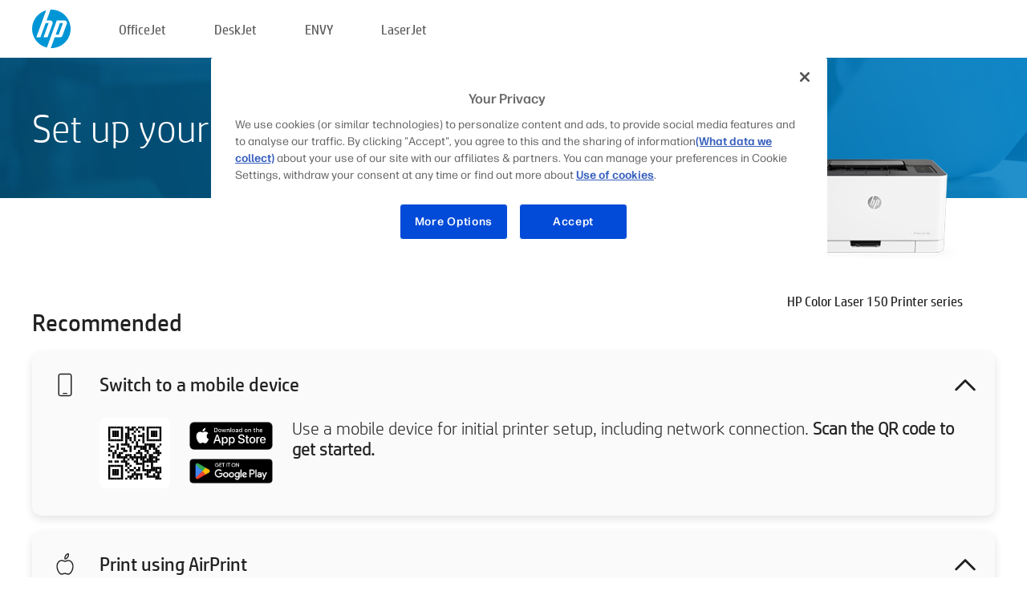

--- FILE ---
content_type: text/html;charset=UTF-8
request_url: https://123.hp.com/au/en/devices/LASER150SERIES;jsessionid=5BC8D0DD2B6B10F45D07439156D2D80E;jsessionid=7ED27916EBF17345962F99A315332995;jsessionid=5E3B407F3806562A212BB6A06EECDB0F;jsessionid=B925462DB9856D6D70038FFC1AC4500E;jsessionid=578A068B9722FEA016222315DDE5405F;jsessionid=D62EA42F14EEAA89B924AAE851CC31CA;jsessionid=E8863AE7224C04D9440802ADBA46DE1E;jsessionid=F76057B2C980EBFA7B021D5A94A5975C;jsessionid=AD975773E3C8EEAE3EBC5F8B7DD395B3;jsessionid=7A3AEB12AE0CD170BE9549B5110FA824;jsessionid=51AB06F7AD8FCED8469449E5C868EE5E;jsessionid=35F670D98A35D297A60C32DFADF7EBDA;jsessionid=13999976FA3B841E0FCB06AA9E885EA4;jsessionid=70C19BFEA107715CA1140931E1D595FB;jsessionid=A4130137483A222BAABBE0EA0F4C896D;jsessionid=C79534F2F305BA26B24818292850ABBA;jsessionid=757DD4A4D073FE9514643925F5246A98
body_size: 8669
content:
<!doctype html>
<html
  country="AU" lang="en" dir="ltr"
>
  <head>
    
    <meta content="IE=edge" http-equiv="X-UA-Compatible" />
    <meta content="hpi" name="company_code" />
    <meta content="IPG" name="bu" />
    <meta content="text/html; charset=UTF-8" http-equiv="Content-Type" />
    <!-- <meta content="Welcome to the simplest way to setup your printer from a computer or mobile device. Easily download software, connect to a network, and print across devices." name="description" /> -->
    <meta name="description" content="Welcome to the HP® Official website to setup your printer. Get started with your new printer by downloading the software. You will be able to connect the printer to a network and print across devices." />
    <meta content="hpexpnontridion" name="hp_design_version" />
    <meta
      content="hp drivers, hp driver, hp downloads, hp download drivers, hp printer drivers, hp printers drivers, hp scanner drivers, hp printer driver, hp print drivers, hp printer drivers download"
      name="keywords"
    />
    <meta content="support.drivers" name="lifecycle" />
    <meta content="Solutions" name="page_content" />
    <meta content="follow, index" name="robots" />
    <meta content="Segment Neutral" name="segment" />
    <meta name="target_country" content="au" />
    <meta content=" R11849 " name="web_section_id" />
    <meta content="True" name="HandheldFriendly" />
    <meta content="width=device-width, initial-scale=1.0" name="viewport" />

    <!-- CSS  -->
    <link media="screen" rel="stylesheet" href="/resources/assets/css/page/123fontstyles.css" />
    <link media="screen" rel="stylesheet" href="/resources/assets/dist/application.min.css" />
    <link rel="stylesheet" href="/resources/assets/css/vendor/jquery.typeahead.min.css" type="text/css" />

    <!--  JavaScript -->
    <script src="/resources/assets/js/vendor/jquery/jquery-3.7.1.min.js"></script>

    <script defer="defer" src="/resources/assets/js/vendor/jquery/can.jquery.min.js" type="text/javascript"></script>

    <script async src="//www.hp.com/cma/ng/lib/exceptions/privacy-banner.js"></script>
    <script defer="defer" src="/resources/assets/js/page/tooltipster.main.min.js" type="text/javascript"></script>
    <script
      defer="defer"
      src="/resources/assets/js/page/tooltipster.bundle.min.js"
      type="text/javascript"
    ></script>
    <script defer="defer" src="https://www8.hp.com/caas/header-footer/au/en/default/latest.r?contentType=js&amp;hide_country_selector=true" type="text/javascript"></script>
    <script defer="defer" src="/resources/assets/js/vendor/base.min.js" type="text/javascript"></script>
    <script defer="defer" src="/resources/assets/dist/application.min.js" type="text/javascript"></script>

    <script type="text/javascript">
      //UDL Analytics - GTM tag
      (function (w, d, s, l, i) {
        w[l] = w[l] || [];
        w[l].push({
          "gtm.start": new Date().getTime(),
          event: "gtm.js",
        });
        var f = d.getElementsByTagName(s)[0],
          j = d.createElement(s),
          dl = l != "dataLayer" ? "&amp;l=" + l : "";
        j.async = true;
        j.src = "https://www.googletagmanager.com/gtm.js?id=" + i + dl;
        f.parentNode.insertBefore(j, f);
      })(window, document, "script", "dataLayer", "GTM-MZXB4R4");
    </script>
  
    <title>123.hp.com - HP Color Laser 150 Printer series HP Smart</title>
    <link rel="stylesheet" href="/resources/assets/css/page/flex-design.css" type="text/css" />
    <link rel="stylesheet" href="/resources/assets/css/page/desktop-hp+-windows.css" type="text/css" />
    <link rel="stylesheet" href="/resources/assets/css/page/swls-delay.css" type="text/css" />
    <link rel="stylesheet" href="/resources/assets/css/page/desktop-unified.css" type="text/css" />
    <script defer="defer" src="/resources/assets/js/page/common.js" type="text/javascript"></script>
    <script defer="defer" src="/resources/assets/js/page/flex-design.js" type="text/javascript"></script>
    <script
      defer="defer"
      src="/resources/assets/js/page/desktop-offline-driver.js"
      type="text/javascript"
    ></script>
    <script defer="defer" src="/resources/assets/js/page/desktop-hp+-windows.js" type="text/javascript"></script>
    <script defer="defer" src="/resources/assets/js/page/desktop-unified.js" type="text/javascript"></script>
    <script src="https://cdn.optimizely.com/js/11773710518.js"></script>
    <script type="text/javascript">
      /*<![CDATA[*/
      var printerTroubleshootUrl = "https:\/\/support.hp.com\/printer-setup";
      var printerVideoUrl = "https:\/\/support.hp.com";
      var airPrintSupportUrl = "https:\/\/support.hp.com\/document\/ish_1946968-1947068-16";
      var macVersionSupportUrl = "https:\/\/support.apple.com\/109033";
      var appStoreUrl = "macappstore:\/\/apps.apple.com\/us\/app\/hp-smart\/id1474276998?mt=12";
      var osType = "os x";
      var printerSetupUrl = "https:\/\/support.hp.com\/au-en\/printer-setup";
      var deviceId = "LASER150SERIES";
      var deviceName = "HP Color Laser 150 Printer series";
      var goToHpUrl = "https:\/\/h20180.www2.hp.com\/apps\/Nav?h_product=known\u0026h_client=S-A-10020-1\u0026h_lang=en\u0026h_cc=au\u0026h_pagetype=s-002";
      var localePath = "\/au\/en";
      /*]]>*/
    </script>
    <script type="text/javascript">
      var pageName = "desktop-unified";
      if (deviceId !== "") {
        pageName = pageName + "_" + deviceId.toLowerCase();
      }

      dataLayer.push({
        event: "e_pageView",
        pageNameL5: pageName,
      });
    </script>
  </head>
  <body>
    <div
      class="header-123"
      id="header-123"
    >
      <div class="header-container">
        <div class="hp-logo">
          <a
            href="/au/en/"
            title="123.hp.com - Printer setup from the HP® Official site"
          >
            <img alt="123.hp.com - Printer setup from the HP® Official site" src="/resources/assets/img/hp-logo.svg" />
          </a>
        </div>
        <ul class="header-menu">
          <li>
            <a href="/au/en/printers/officejet"
              >OfficeJet</a
            >
          </li>
          <li>
            <a href="/au/en/printers/deskjet"
              >DeskJet</a
            >
          </li>
          <li>
            <a href="/au/en/printers/envy">ENVY</a>
          </li>
          <li>
            <a href="/au/en/printers/laserjet"
              >LaserJet</a
            >
          </li>
        </ul>
      </div>
    </div>
    <div>
      <input id="supportUrl" value="https://support.hp.com/au-en/drivers/printers" type="hidden" />
      <input id="languageDirection" value="ltr" type="hidden" />
      <input id="lang" value="en" type="hidden" />
      <input id="hpContact" value="" type="hidden" />
    </div>
    <div id="one23-overlay"></div>
    <main class="vertical">
      <div class="horizontal centered standard-bg">
        <div class="main-content horizontal grow space-between">
          <div class="page-header vertical centered">
            <div>Set up your new HP printer</div>
          </div>
          
        </div>
      </div>
      <div class="hpplus-bg-white horizontal centered">
        <div class="main-content vertical">
          <div class="vertical side-images">
            <div class="printer-container">
              
              <img
                alt="printer"
                class="printer-image"
                src="/resources/printer_images/LASER150SERIES/290x245.png"
              />
              <div class="printer-title">HP Color Laser 150 Printer series</div>
            </div>
          </div>
          <div class="vertical ie-wrap-fix">
            <div class="install-list">
              <div class="list-header">Recommended</div>
              
              
              <div class="list-item vertical" id="mobile-card">
                <div class="list-header arrow-header open">
                  <div class="list-header-left">
                    <div class="list-header-icon img-container icon-thin">
                      <img src="/resources/assets/img/mobile.svg" />
                    </div>
                    <div>Switch to a mobile device</div>
                  </div>
                  <div class="list-header-right">
                    <img src="/resources/assets/img/chevron_down_black.svg" />
                  </div>
                </div>
                <div class="list-content horizontal open">
                  <div class="horizontal">
                    <div class="bordered-qr-code img-container">
                      <img src="/resources/assets/img/123_qr_code.svg" />
                    </div>
                    <div class="vertical appstore-images space-around" id="app-store-images">
                      <img alt="Mac" id="macBadge" src="/resources/assets/img/app_store/ios/en.svg" />
                      <img alt="Android" id="androidBadge" src="/resources/assets/img/app_store/android/en.png" />
                    </div>
                  </div>
                  <div class="vertical ie-wrap-fix">
                    <div class="text-main">Use a mobile device for initial printer setup, including network connection. <b>Scan the QR code to get started.</b></div>
                  </div>
                </div>
              </div>
              
              <div class="list-item vertical" id="airprint-card">
                <div class="list-header arrow-header open">
                  <div class="list-header-left">
                    <div class="list-header-icon img-container icon-thin">
                      <img src="/resources/assets/img/apple.svg" />
                    </div>
                    <div>Print using AirPrint</div>
                  </div>
                  <div class="list-header-right">
                    <img src="/resources/assets/img/chevron_down_black.svg" />
                  </div>
                </div>
                <div class="list-content vertical open">
                  <div class="text-main">If your printer is already set up and connected to the same Wi-Fi network as your Apple device, you can print using AirPrint. </div>
                  <div class="text-main">
                    <a id="airprint-url">How to use AirPrint</a>
                  </div>
                </div>
              </div>
            </div>
            <div class="support-list">
              <div class="support-item troubleshoot">
                <div class="support-header horizontal support-header-printer">
                  <div class="support-header-icon">
                    <img src="/resources/assets/img/support_icon_printer.svg" />
                  </div>
                  <div class="support-note">Need help troubleshooting during printer setup?<br> <a id="printer-troubleshoot-url">Solve setup issues</a></div>
                </div>
              </div>
              <div class="support-item video">
                <div class="support-header horizontal support-header-printer">
                  <div class="support-header-icon">
                    <img src="/resources/assets/img/support_icon_video.svg" />
                  </div>
                  <div class="support-note">Find additional setup information and videos<br> <a id="printer-setup-url">Visit HP Support</a></div>
                </div>
              </div>
            </div>
          </div>
          <div id="country-selector-container">
      <div
        id="country-selector"
      >
        <i
          id="tooltip-image"
          class="sprite-sheet-flags sprite-flag sprite-flag-au"
        ></i>
        <a class="tooltip country-tooltip" id="tooltip-text">Australia</a>
        <div class="down-tooltip" id="country-selector-tooltip" style="left: 0px; bottom: 35px; display: none">
          <div id="supported-countries">
      <div>
        <div>
          <div class="country-selector-header">Select your location/language</div>
          <table class="country-selector-table">
            <!-- Row 1 -->
            <tr>
              <td id="country-item">
      <div>
        <i
          class="sprite-sheet-flags sprite-flag sprite-flag-au"
        ></i>
        <a
          href="/au/en/devices/LASER150SERIES;jsessionid=5BC8D0DD2B6B10F45D07439156D2D80E;jsessionid=7ED27916EBF17345962F99A315332995;jsessionid=5E3B407F3806562A212BB6A06EECDB0F;jsessionid=B925462DB9856D6D70038FFC1AC4500E;jsessionid=578A068B9722FEA016222315DDE5405F;jsessionid=D62EA42F14EEAA89B924AAE851CC31CA;jsessionid=E8863AE7224C04D9440802ADBA46DE1E;jsessionid=F76057B2C980EBFA7B021D5A94A5975C;jsessionid=AD975773E3C8EEAE3EBC5F8B7DD395B3;jsessionid=7A3AEB12AE0CD170BE9549B5110FA824;jsessionid=51AB06F7AD8FCED8469449E5C868EE5E;jsessionid=35F670D98A35D297A60C32DFADF7EBDA;jsessionid=13999976FA3B841E0FCB06AA9E885EA4;jsessionid=70C19BFEA107715CA1140931E1D595FB;jsessionid=A4130137483A222BAABBE0EA0F4C896D;jsessionid=C79534F2F305BA26B24818292850ABBA;jsessionid=757DD4A4D073FE9514643925F5246A98"
          id="au_en"
        >Australia</a>
      </div>
    </td>
              <td id="country-item">
      <div>
        <i
          class="sprite-sheet-flags sprite-flag sprite-flag-in"
        ></i>
        <a
          href="/in/en/devices/LASER150SERIES;jsessionid=5BC8D0DD2B6B10F45D07439156D2D80E;jsessionid=7ED27916EBF17345962F99A315332995;jsessionid=5E3B407F3806562A212BB6A06EECDB0F;jsessionid=B925462DB9856D6D70038FFC1AC4500E;jsessionid=578A068B9722FEA016222315DDE5405F;jsessionid=D62EA42F14EEAA89B924AAE851CC31CA;jsessionid=E8863AE7224C04D9440802ADBA46DE1E;jsessionid=F76057B2C980EBFA7B021D5A94A5975C;jsessionid=AD975773E3C8EEAE3EBC5F8B7DD395B3;jsessionid=7A3AEB12AE0CD170BE9549B5110FA824;jsessionid=51AB06F7AD8FCED8469449E5C868EE5E;jsessionid=35F670D98A35D297A60C32DFADF7EBDA;jsessionid=13999976FA3B841E0FCB06AA9E885EA4;jsessionid=70C19BFEA107715CA1140931E1D595FB;jsessionid=A4130137483A222BAABBE0EA0F4C896D;jsessionid=C79534F2F305BA26B24818292850ABBA;jsessionid=757DD4A4D073FE9514643925F5246A98"
          id="in_en"
        >India</a>
      </div>
    </td>
              <td id="country-item">
      <div>
        <i
          class="sprite-sheet-flags sprite-flag sprite-flag-pl"
        ></i>
        <a
          href="/pl/pl/devices/LASER150SERIES;jsessionid=5BC8D0DD2B6B10F45D07439156D2D80E;jsessionid=7ED27916EBF17345962F99A315332995;jsessionid=5E3B407F3806562A212BB6A06EECDB0F;jsessionid=B925462DB9856D6D70038FFC1AC4500E;jsessionid=578A068B9722FEA016222315DDE5405F;jsessionid=D62EA42F14EEAA89B924AAE851CC31CA;jsessionid=E8863AE7224C04D9440802ADBA46DE1E;jsessionid=F76057B2C980EBFA7B021D5A94A5975C;jsessionid=AD975773E3C8EEAE3EBC5F8B7DD395B3;jsessionid=7A3AEB12AE0CD170BE9549B5110FA824;jsessionid=51AB06F7AD8FCED8469449E5C868EE5E;jsessionid=35F670D98A35D297A60C32DFADF7EBDA;jsessionid=13999976FA3B841E0FCB06AA9E885EA4;jsessionid=70C19BFEA107715CA1140931E1D595FB;jsessionid=A4130137483A222BAABBE0EA0F4C896D;jsessionid=C79534F2F305BA26B24818292850ABBA;jsessionid=757DD4A4D073FE9514643925F5246A98"
          id="pl_pl"
        >Polska</a>
      </div>
    </td>
              <td id="country-item">
      <div>
        <i
          class="sprite-sheet-flags sprite-flag sprite-flag-us"
        ></i>
        <a
          href="/us/en/devices/LASER150SERIES;jsessionid=5BC8D0DD2B6B10F45D07439156D2D80E;jsessionid=7ED27916EBF17345962F99A315332995;jsessionid=5E3B407F3806562A212BB6A06EECDB0F;jsessionid=B925462DB9856D6D70038FFC1AC4500E;jsessionid=578A068B9722FEA016222315DDE5405F;jsessionid=D62EA42F14EEAA89B924AAE851CC31CA;jsessionid=E8863AE7224C04D9440802ADBA46DE1E;jsessionid=F76057B2C980EBFA7B021D5A94A5975C;jsessionid=AD975773E3C8EEAE3EBC5F8B7DD395B3;jsessionid=7A3AEB12AE0CD170BE9549B5110FA824;jsessionid=51AB06F7AD8FCED8469449E5C868EE5E;jsessionid=35F670D98A35D297A60C32DFADF7EBDA;jsessionid=13999976FA3B841E0FCB06AA9E885EA4;jsessionid=70C19BFEA107715CA1140931E1D595FB;jsessionid=A4130137483A222BAABBE0EA0F4C896D;jsessionid=C79534F2F305BA26B24818292850ABBA;jsessionid=757DD4A4D073FE9514643925F5246A98"
          id="us_en"
        >United States</a>
      </div>
    </td>
            </tr>

            <!-- Row 2 -->
            <tr>
              <td id="country-item">
      <div>
        <i
          class="sprite-sheet-flags sprite-flag sprite-flag-at"
        ></i>
        <a
          href="/at/de/devices/LASER150SERIES;jsessionid=5BC8D0DD2B6B10F45D07439156D2D80E;jsessionid=7ED27916EBF17345962F99A315332995;jsessionid=5E3B407F3806562A212BB6A06EECDB0F;jsessionid=B925462DB9856D6D70038FFC1AC4500E;jsessionid=578A068B9722FEA016222315DDE5405F;jsessionid=D62EA42F14EEAA89B924AAE851CC31CA;jsessionid=E8863AE7224C04D9440802ADBA46DE1E;jsessionid=F76057B2C980EBFA7B021D5A94A5975C;jsessionid=AD975773E3C8EEAE3EBC5F8B7DD395B3;jsessionid=7A3AEB12AE0CD170BE9549B5110FA824;jsessionid=51AB06F7AD8FCED8469449E5C868EE5E;jsessionid=35F670D98A35D297A60C32DFADF7EBDA;jsessionid=13999976FA3B841E0FCB06AA9E885EA4;jsessionid=70C19BFEA107715CA1140931E1D595FB;jsessionid=A4130137483A222BAABBE0EA0F4C896D;jsessionid=C79534F2F305BA26B24818292850ABBA;jsessionid=757DD4A4D073FE9514643925F5246A98"
          id="at_de"
        >Austria</a>
      </div>
    </td>
              <td id="country-item">
      <div>
        <i
          class="sprite-sheet-flags sprite-flag sprite-flag-ie"
        ></i>
        <a
          href="/ie/en/devices/LASER150SERIES;jsessionid=5BC8D0DD2B6B10F45D07439156D2D80E;jsessionid=7ED27916EBF17345962F99A315332995;jsessionid=5E3B407F3806562A212BB6A06EECDB0F;jsessionid=B925462DB9856D6D70038FFC1AC4500E;jsessionid=578A068B9722FEA016222315DDE5405F;jsessionid=D62EA42F14EEAA89B924AAE851CC31CA;jsessionid=E8863AE7224C04D9440802ADBA46DE1E;jsessionid=F76057B2C980EBFA7B021D5A94A5975C;jsessionid=AD975773E3C8EEAE3EBC5F8B7DD395B3;jsessionid=7A3AEB12AE0CD170BE9549B5110FA824;jsessionid=51AB06F7AD8FCED8469449E5C868EE5E;jsessionid=35F670D98A35D297A60C32DFADF7EBDA;jsessionid=13999976FA3B841E0FCB06AA9E885EA4;jsessionid=70C19BFEA107715CA1140931E1D595FB;jsessionid=A4130137483A222BAABBE0EA0F4C896D;jsessionid=C79534F2F305BA26B24818292850ABBA;jsessionid=757DD4A4D073FE9514643925F5246A98"
          id="ie_en"
        >Ireland</a>
      </div>
    </td>
              <td id="country-item">
      <div>
        <i
          class="sprite-sheet-flags sprite-flag sprite-flag-pt"
        ></i>
        <a
          href="/pt/pt/devices/LASER150SERIES;jsessionid=5BC8D0DD2B6B10F45D07439156D2D80E;jsessionid=7ED27916EBF17345962F99A315332995;jsessionid=5E3B407F3806562A212BB6A06EECDB0F;jsessionid=B925462DB9856D6D70038FFC1AC4500E;jsessionid=578A068B9722FEA016222315DDE5405F;jsessionid=D62EA42F14EEAA89B924AAE851CC31CA;jsessionid=E8863AE7224C04D9440802ADBA46DE1E;jsessionid=F76057B2C980EBFA7B021D5A94A5975C;jsessionid=AD975773E3C8EEAE3EBC5F8B7DD395B3;jsessionid=7A3AEB12AE0CD170BE9549B5110FA824;jsessionid=51AB06F7AD8FCED8469449E5C868EE5E;jsessionid=35F670D98A35D297A60C32DFADF7EBDA;jsessionid=13999976FA3B841E0FCB06AA9E885EA4;jsessionid=70C19BFEA107715CA1140931E1D595FB;jsessionid=A4130137483A222BAABBE0EA0F4C896D;jsessionid=C79534F2F305BA26B24818292850ABBA;jsessionid=757DD4A4D073FE9514643925F5246A98"
          id="pt_pt"
        >Portugal</a>
      </div>
    </td>
              <td id="country-item">
      <div>
        <i
          class="sprite-sheet-flags sprite-flag sprite-flag-bg"
        ></i>
        <a
          href="/bg/bg/devices/LASER150SERIES;jsessionid=5BC8D0DD2B6B10F45D07439156D2D80E;jsessionid=7ED27916EBF17345962F99A315332995;jsessionid=5E3B407F3806562A212BB6A06EECDB0F;jsessionid=B925462DB9856D6D70038FFC1AC4500E;jsessionid=578A068B9722FEA016222315DDE5405F;jsessionid=D62EA42F14EEAA89B924AAE851CC31CA;jsessionid=E8863AE7224C04D9440802ADBA46DE1E;jsessionid=F76057B2C980EBFA7B021D5A94A5975C;jsessionid=AD975773E3C8EEAE3EBC5F8B7DD395B3;jsessionid=7A3AEB12AE0CD170BE9549B5110FA824;jsessionid=51AB06F7AD8FCED8469449E5C868EE5E;jsessionid=35F670D98A35D297A60C32DFADF7EBDA;jsessionid=13999976FA3B841E0FCB06AA9E885EA4;jsessionid=70C19BFEA107715CA1140931E1D595FB;jsessionid=A4130137483A222BAABBE0EA0F4C896D;jsessionid=C79534F2F305BA26B24818292850ABBA;jsessionid=757DD4A4D073FE9514643925F5246A98"
          id="bg_bg"
        >България</a>
      </div>
    </td>
            </tr>

            <!-- Row 3 -->
            <tr>
              <td id="country-item">
      <div>
        <i
          class="sprite-sheet-flags sprite-flag sprite-flag-be"
        ></i>
        <a
          href="/be/nl/devices/LASER150SERIES;jsessionid=5BC8D0DD2B6B10F45D07439156D2D80E;jsessionid=7ED27916EBF17345962F99A315332995;jsessionid=5E3B407F3806562A212BB6A06EECDB0F;jsessionid=B925462DB9856D6D70038FFC1AC4500E;jsessionid=578A068B9722FEA016222315DDE5405F;jsessionid=D62EA42F14EEAA89B924AAE851CC31CA;jsessionid=E8863AE7224C04D9440802ADBA46DE1E;jsessionid=F76057B2C980EBFA7B021D5A94A5975C;jsessionid=AD975773E3C8EEAE3EBC5F8B7DD395B3;jsessionid=7A3AEB12AE0CD170BE9549B5110FA824;jsessionid=51AB06F7AD8FCED8469449E5C868EE5E;jsessionid=35F670D98A35D297A60C32DFADF7EBDA;jsessionid=13999976FA3B841E0FCB06AA9E885EA4;jsessionid=70C19BFEA107715CA1140931E1D595FB;jsessionid=A4130137483A222BAABBE0EA0F4C896D;jsessionid=C79534F2F305BA26B24818292850ABBA;jsessionid=757DD4A4D073FE9514643925F5246A98"
          id="be_nl"
        >België</a>
      </div>
    </td>
              <td id="country-item">
      <div>
        <i
          class="sprite-sheet-flags sprite-flag sprite-flag-it"
        ></i>
        <a
          href="/it/it/devices/LASER150SERIES;jsessionid=5BC8D0DD2B6B10F45D07439156D2D80E;jsessionid=7ED27916EBF17345962F99A315332995;jsessionid=5E3B407F3806562A212BB6A06EECDB0F;jsessionid=B925462DB9856D6D70038FFC1AC4500E;jsessionid=578A068B9722FEA016222315DDE5405F;jsessionid=D62EA42F14EEAA89B924AAE851CC31CA;jsessionid=E8863AE7224C04D9440802ADBA46DE1E;jsessionid=F76057B2C980EBFA7B021D5A94A5975C;jsessionid=AD975773E3C8EEAE3EBC5F8B7DD395B3;jsessionid=7A3AEB12AE0CD170BE9549B5110FA824;jsessionid=51AB06F7AD8FCED8469449E5C868EE5E;jsessionid=35F670D98A35D297A60C32DFADF7EBDA;jsessionid=13999976FA3B841E0FCB06AA9E885EA4;jsessionid=70C19BFEA107715CA1140931E1D595FB;jsessionid=A4130137483A222BAABBE0EA0F4C896D;jsessionid=C79534F2F305BA26B24818292850ABBA;jsessionid=757DD4A4D073FE9514643925F5246A98"
          id="it_it"
        >Italia</a>
      </div>
    </td>
              <td id="country-item">
      <div>
        <i
          class="sprite-sheet-flags sprite-flag sprite-flag-pr"
        ></i>
        <a
          href="/pr/en/devices/LASER150SERIES;jsessionid=5BC8D0DD2B6B10F45D07439156D2D80E;jsessionid=7ED27916EBF17345962F99A315332995;jsessionid=5E3B407F3806562A212BB6A06EECDB0F;jsessionid=B925462DB9856D6D70038FFC1AC4500E;jsessionid=578A068B9722FEA016222315DDE5405F;jsessionid=D62EA42F14EEAA89B924AAE851CC31CA;jsessionid=E8863AE7224C04D9440802ADBA46DE1E;jsessionid=F76057B2C980EBFA7B021D5A94A5975C;jsessionid=AD975773E3C8EEAE3EBC5F8B7DD395B3;jsessionid=7A3AEB12AE0CD170BE9549B5110FA824;jsessionid=51AB06F7AD8FCED8469449E5C868EE5E;jsessionid=35F670D98A35D297A60C32DFADF7EBDA;jsessionid=13999976FA3B841E0FCB06AA9E885EA4;jsessionid=70C19BFEA107715CA1140931E1D595FB;jsessionid=A4130137483A222BAABBE0EA0F4C896D;jsessionid=C79534F2F305BA26B24818292850ABBA;jsessionid=757DD4A4D073FE9514643925F5246A98"
          id="pr_en"
        >Puerto Rico</a>
      </div>
    </td>
              <td id="country-item">
      <div>
        <i
          class="sprite-sheet-flags sprite-flag sprite-flag-gr"
        ></i>
        <a
          href="/gr/el/devices/LASER150SERIES;jsessionid=5BC8D0DD2B6B10F45D07439156D2D80E;jsessionid=7ED27916EBF17345962F99A315332995;jsessionid=5E3B407F3806562A212BB6A06EECDB0F;jsessionid=B925462DB9856D6D70038FFC1AC4500E;jsessionid=578A068B9722FEA016222315DDE5405F;jsessionid=D62EA42F14EEAA89B924AAE851CC31CA;jsessionid=E8863AE7224C04D9440802ADBA46DE1E;jsessionid=F76057B2C980EBFA7B021D5A94A5975C;jsessionid=AD975773E3C8EEAE3EBC5F8B7DD395B3;jsessionid=7A3AEB12AE0CD170BE9549B5110FA824;jsessionid=51AB06F7AD8FCED8469449E5C868EE5E;jsessionid=35F670D98A35D297A60C32DFADF7EBDA;jsessionid=13999976FA3B841E0FCB06AA9E885EA4;jsessionid=70C19BFEA107715CA1140931E1D595FB;jsessionid=A4130137483A222BAABBE0EA0F4C896D;jsessionid=C79534F2F305BA26B24818292850ABBA;jsessionid=757DD4A4D073FE9514643925F5246A98"
          id="gr_el"
        >Ελλάδα</a>
      </div>
    </td>
            </tr>

            <!-- Row 4 -->
            <tr>
              <td id="country-item">
      <div>
        <i
          class="sprite-sheet-flags sprite-flag sprite-flag-be"
        ></i>
        <a
          href="/be/fr/devices/LASER150SERIES;jsessionid=5BC8D0DD2B6B10F45D07439156D2D80E;jsessionid=7ED27916EBF17345962F99A315332995;jsessionid=5E3B407F3806562A212BB6A06EECDB0F;jsessionid=B925462DB9856D6D70038FFC1AC4500E;jsessionid=578A068B9722FEA016222315DDE5405F;jsessionid=D62EA42F14EEAA89B924AAE851CC31CA;jsessionid=E8863AE7224C04D9440802ADBA46DE1E;jsessionid=F76057B2C980EBFA7B021D5A94A5975C;jsessionid=AD975773E3C8EEAE3EBC5F8B7DD395B3;jsessionid=7A3AEB12AE0CD170BE9549B5110FA824;jsessionid=51AB06F7AD8FCED8469449E5C868EE5E;jsessionid=35F670D98A35D297A60C32DFADF7EBDA;jsessionid=13999976FA3B841E0FCB06AA9E885EA4;jsessionid=70C19BFEA107715CA1140931E1D595FB;jsessionid=A4130137483A222BAABBE0EA0F4C896D;jsessionid=C79534F2F305BA26B24818292850ABBA;jsessionid=757DD4A4D073FE9514643925F5246A98"
          id="be_fr"
        >Belgique</a>
      </div>
    </td>
              <td id="country-item">
      <div>
        <i
          class="sprite-sheet-flags sprite-flag sprite-flag-lv"
        ></i>
        <a
          href="/lv/lv/devices/LASER150SERIES;jsessionid=5BC8D0DD2B6B10F45D07439156D2D80E;jsessionid=7ED27916EBF17345962F99A315332995;jsessionid=5E3B407F3806562A212BB6A06EECDB0F;jsessionid=B925462DB9856D6D70038FFC1AC4500E;jsessionid=578A068B9722FEA016222315DDE5405F;jsessionid=D62EA42F14EEAA89B924AAE851CC31CA;jsessionid=E8863AE7224C04D9440802ADBA46DE1E;jsessionid=F76057B2C980EBFA7B021D5A94A5975C;jsessionid=AD975773E3C8EEAE3EBC5F8B7DD395B3;jsessionid=7A3AEB12AE0CD170BE9549B5110FA824;jsessionid=51AB06F7AD8FCED8469449E5C868EE5E;jsessionid=35F670D98A35D297A60C32DFADF7EBDA;jsessionid=13999976FA3B841E0FCB06AA9E885EA4;jsessionid=70C19BFEA107715CA1140931E1D595FB;jsessionid=A4130137483A222BAABBE0EA0F4C896D;jsessionid=C79534F2F305BA26B24818292850ABBA;jsessionid=757DD4A4D073FE9514643925F5246A98"
          id="lv_lv"
        >Latvija</a>
      </div>
    </td>
              <td id="country-item">
      <div>
        <i
          class="sprite-sheet-flags sprite-flag sprite-flag-ro"
        ></i>
        <a
          href="/ro/ro/devices/LASER150SERIES;jsessionid=5BC8D0DD2B6B10F45D07439156D2D80E;jsessionid=7ED27916EBF17345962F99A315332995;jsessionid=5E3B407F3806562A212BB6A06EECDB0F;jsessionid=B925462DB9856D6D70038FFC1AC4500E;jsessionid=578A068B9722FEA016222315DDE5405F;jsessionid=D62EA42F14EEAA89B924AAE851CC31CA;jsessionid=E8863AE7224C04D9440802ADBA46DE1E;jsessionid=F76057B2C980EBFA7B021D5A94A5975C;jsessionid=AD975773E3C8EEAE3EBC5F8B7DD395B3;jsessionid=7A3AEB12AE0CD170BE9549B5110FA824;jsessionid=51AB06F7AD8FCED8469449E5C868EE5E;jsessionid=35F670D98A35D297A60C32DFADF7EBDA;jsessionid=13999976FA3B841E0FCB06AA9E885EA4;jsessionid=70C19BFEA107715CA1140931E1D595FB;jsessionid=A4130137483A222BAABBE0EA0F4C896D;jsessionid=C79534F2F305BA26B24818292850ABBA;jsessionid=757DD4A4D073FE9514643925F5246A98"
          id="ro_ro"
        >România</a>
      </div>
    </td>
              <td id="country-item">
      <div>
        <i
          class="sprite-sheet-flags sprite-flag sprite-flag-cy"
        ></i>
        <a
          href="/cy/el/devices/LASER150SERIES;jsessionid=5BC8D0DD2B6B10F45D07439156D2D80E;jsessionid=7ED27916EBF17345962F99A315332995;jsessionid=5E3B407F3806562A212BB6A06EECDB0F;jsessionid=B925462DB9856D6D70038FFC1AC4500E;jsessionid=578A068B9722FEA016222315DDE5405F;jsessionid=D62EA42F14EEAA89B924AAE851CC31CA;jsessionid=E8863AE7224C04D9440802ADBA46DE1E;jsessionid=F76057B2C980EBFA7B021D5A94A5975C;jsessionid=AD975773E3C8EEAE3EBC5F8B7DD395B3;jsessionid=7A3AEB12AE0CD170BE9549B5110FA824;jsessionid=51AB06F7AD8FCED8469449E5C868EE5E;jsessionid=35F670D98A35D297A60C32DFADF7EBDA;jsessionid=13999976FA3B841E0FCB06AA9E885EA4;jsessionid=70C19BFEA107715CA1140931E1D595FB;jsessionid=A4130137483A222BAABBE0EA0F4C896D;jsessionid=C79534F2F305BA26B24818292850ABBA;jsessionid=757DD4A4D073FE9514643925F5246A98"
          id="cy_el"
        >Κύπρος</a>
      </div>
    </td>
            </tr>

            <!-- Row 5 -->
            <tr>
              <td id="country-item">
      <div>
        <i
          class="sprite-sheet-flags sprite-flag sprite-flag-br"
        ></i>
        <a
          href="/br/pt/devices/LASER150SERIES;jsessionid=5BC8D0DD2B6B10F45D07439156D2D80E;jsessionid=7ED27916EBF17345962F99A315332995;jsessionid=5E3B407F3806562A212BB6A06EECDB0F;jsessionid=B925462DB9856D6D70038FFC1AC4500E;jsessionid=578A068B9722FEA016222315DDE5405F;jsessionid=D62EA42F14EEAA89B924AAE851CC31CA;jsessionid=E8863AE7224C04D9440802ADBA46DE1E;jsessionid=F76057B2C980EBFA7B021D5A94A5975C;jsessionid=AD975773E3C8EEAE3EBC5F8B7DD395B3;jsessionid=7A3AEB12AE0CD170BE9549B5110FA824;jsessionid=51AB06F7AD8FCED8469449E5C868EE5E;jsessionid=35F670D98A35D297A60C32DFADF7EBDA;jsessionid=13999976FA3B841E0FCB06AA9E885EA4;jsessionid=70C19BFEA107715CA1140931E1D595FB;jsessionid=A4130137483A222BAABBE0EA0F4C896D;jsessionid=C79534F2F305BA26B24818292850ABBA;jsessionid=757DD4A4D073FE9514643925F5246A98"
          id="br_pt"
        >Brasil</a>
      </div>
    </td>
              <td id="country-item">
      <div>
        <i
          class="sprite-sheet-flags sprite-flag sprite-flag-lt"
        ></i>
        <a
          href="/lt/lt/devices/LASER150SERIES;jsessionid=5BC8D0DD2B6B10F45D07439156D2D80E;jsessionid=7ED27916EBF17345962F99A315332995;jsessionid=5E3B407F3806562A212BB6A06EECDB0F;jsessionid=B925462DB9856D6D70038FFC1AC4500E;jsessionid=578A068B9722FEA016222315DDE5405F;jsessionid=D62EA42F14EEAA89B924AAE851CC31CA;jsessionid=E8863AE7224C04D9440802ADBA46DE1E;jsessionid=F76057B2C980EBFA7B021D5A94A5975C;jsessionid=AD975773E3C8EEAE3EBC5F8B7DD395B3;jsessionid=7A3AEB12AE0CD170BE9549B5110FA824;jsessionid=51AB06F7AD8FCED8469449E5C868EE5E;jsessionid=35F670D98A35D297A60C32DFADF7EBDA;jsessionid=13999976FA3B841E0FCB06AA9E885EA4;jsessionid=70C19BFEA107715CA1140931E1D595FB;jsessionid=A4130137483A222BAABBE0EA0F4C896D;jsessionid=C79534F2F305BA26B24818292850ABBA;jsessionid=757DD4A4D073FE9514643925F5246A98"
          id="lt_lt"
        >Lietuva</a>
      </div>
    </td>
              <td id="country-item">
      <div>
        <i
          class="sprite-sheet-flags sprite-flag sprite-flag-ch"
        ></i>
        <a
          href="/ch/de/devices/LASER150SERIES;jsessionid=5BC8D0DD2B6B10F45D07439156D2D80E;jsessionid=7ED27916EBF17345962F99A315332995;jsessionid=5E3B407F3806562A212BB6A06EECDB0F;jsessionid=B925462DB9856D6D70038FFC1AC4500E;jsessionid=578A068B9722FEA016222315DDE5405F;jsessionid=D62EA42F14EEAA89B924AAE851CC31CA;jsessionid=E8863AE7224C04D9440802ADBA46DE1E;jsessionid=F76057B2C980EBFA7B021D5A94A5975C;jsessionid=AD975773E3C8EEAE3EBC5F8B7DD395B3;jsessionid=7A3AEB12AE0CD170BE9549B5110FA824;jsessionid=51AB06F7AD8FCED8469449E5C868EE5E;jsessionid=35F670D98A35D297A60C32DFADF7EBDA;jsessionid=13999976FA3B841E0FCB06AA9E885EA4;jsessionid=70C19BFEA107715CA1140931E1D595FB;jsessionid=A4130137483A222BAABBE0EA0F4C896D;jsessionid=C79534F2F305BA26B24818292850ABBA;jsessionid=757DD4A4D073FE9514643925F5246A98"
          id="ch_de"
        >Schweiz</a>
      </div>
    </td>
              <td id="country-item">
      <div>
        <i
          class="sprite-sheet-flags sprite-flag sprite-flag-ru"
        ></i>
        <a
          href="/ru/ru/devices/LASER150SERIES;jsessionid=5BC8D0DD2B6B10F45D07439156D2D80E;jsessionid=7ED27916EBF17345962F99A315332995;jsessionid=5E3B407F3806562A212BB6A06EECDB0F;jsessionid=B925462DB9856D6D70038FFC1AC4500E;jsessionid=578A068B9722FEA016222315DDE5405F;jsessionid=D62EA42F14EEAA89B924AAE851CC31CA;jsessionid=E8863AE7224C04D9440802ADBA46DE1E;jsessionid=F76057B2C980EBFA7B021D5A94A5975C;jsessionid=AD975773E3C8EEAE3EBC5F8B7DD395B3;jsessionid=7A3AEB12AE0CD170BE9549B5110FA824;jsessionid=51AB06F7AD8FCED8469449E5C868EE5E;jsessionid=35F670D98A35D297A60C32DFADF7EBDA;jsessionid=13999976FA3B841E0FCB06AA9E885EA4;jsessionid=70C19BFEA107715CA1140931E1D595FB;jsessionid=A4130137483A222BAABBE0EA0F4C896D;jsessionid=C79534F2F305BA26B24818292850ABBA;jsessionid=757DD4A4D073FE9514643925F5246A98"
          id="ru_ru"
        >Россия</a>
      </div>
    </td>
            </tr>

            <!-- Row 6 -->
            <tr>
              <td id="country-item">
      <div>
        <i
          class="sprite-sheet-flags sprite-flag sprite-flag-ca"
        ></i>
        <a
          href="/ca/en/devices/LASER150SERIES;jsessionid=5BC8D0DD2B6B10F45D07439156D2D80E;jsessionid=7ED27916EBF17345962F99A315332995;jsessionid=5E3B407F3806562A212BB6A06EECDB0F;jsessionid=B925462DB9856D6D70038FFC1AC4500E;jsessionid=578A068B9722FEA016222315DDE5405F;jsessionid=D62EA42F14EEAA89B924AAE851CC31CA;jsessionid=E8863AE7224C04D9440802ADBA46DE1E;jsessionid=F76057B2C980EBFA7B021D5A94A5975C;jsessionid=AD975773E3C8EEAE3EBC5F8B7DD395B3;jsessionid=7A3AEB12AE0CD170BE9549B5110FA824;jsessionid=51AB06F7AD8FCED8469449E5C868EE5E;jsessionid=35F670D98A35D297A60C32DFADF7EBDA;jsessionid=13999976FA3B841E0FCB06AA9E885EA4;jsessionid=70C19BFEA107715CA1140931E1D595FB;jsessionid=A4130137483A222BAABBE0EA0F4C896D;jsessionid=C79534F2F305BA26B24818292850ABBA;jsessionid=757DD4A4D073FE9514643925F5246A98"
          id="ca_en"
        >Canada</a>
      </div>
    </td>
              <td id="country-item">
      <div>
        <i
          class="sprite-sheet-flags sprite-flag sprite-flag-lu"
        ></i>
        <a
          href="/lu/fr/devices/LASER150SERIES;jsessionid=5BC8D0DD2B6B10F45D07439156D2D80E;jsessionid=7ED27916EBF17345962F99A315332995;jsessionid=5E3B407F3806562A212BB6A06EECDB0F;jsessionid=B925462DB9856D6D70038FFC1AC4500E;jsessionid=578A068B9722FEA016222315DDE5405F;jsessionid=D62EA42F14EEAA89B924AAE851CC31CA;jsessionid=E8863AE7224C04D9440802ADBA46DE1E;jsessionid=F76057B2C980EBFA7B021D5A94A5975C;jsessionid=AD975773E3C8EEAE3EBC5F8B7DD395B3;jsessionid=7A3AEB12AE0CD170BE9549B5110FA824;jsessionid=51AB06F7AD8FCED8469449E5C868EE5E;jsessionid=35F670D98A35D297A60C32DFADF7EBDA;jsessionid=13999976FA3B841E0FCB06AA9E885EA4;jsessionid=70C19BFEA107715CA1140931E1D595FB;jsessionid=A4130137483A222BAABBE0EA0F4C896D;jsessionid=C79534F2F305BA26B24818292850ABBA;jsessionid=757DD4A4D073FE9514643925F5246A98"
          id="lu_fr"
        >Luxembourg</a>
      </div>
    </td>
              <td id="country-item">
      <div>
        <i
          class="sprite-sheet-flags sprite-flag sprite-flag-si"
        ></i>
        <a
          href="/si/sl/devices/LASER150SERIES;jsessionid=5BC8D0DD2B6B10F45D07439156D2D80E;jsessionid=7ED27916EBF17345962F99A315332995;jsessionid=5E3B407F3806562A212BB6A06EECDB0F;jsessionid=B925462DB9856D6D70038FFC1AC4500E;jsessionid=578A068B9722FEA016222315DDE5405F;jsessionid=D62EA42F14EEAA89B924AAE851CC31CA;jsessionid=E8863AE7224C04D9440802ADBA46DE1E;jsessionid=F76057B2C980EBFA7B021D5A94A5975C;jsessionid=AD975773E3C8EEAE3EBC5F8B7DD395B3;jsessionid=7A3AEB12AE0CD170BE9549B5110FA824;jsessionid=51AB06F7AD8FCED8469449E5C868EE5E;jsessionid=35F670D98A35D297A60C32DFADF7EBDA;jsessionid=13999976FA3B841E0FCB06AA9E885EA4;jsessionid=70C19BFEA107715CA1140931E1D595FB;jsessionid=A4130137483A222BAABBE0EA0F4C896D;jsessionid=C79534F2F305BA26B24818292850ABBA;jsessionid=757DD4A4D073FE9514643925F5246A98"
          id="si_sl"
        >Slovenija</a>
      </div>
    </td>
              <td id="country-item">
      <div>
        <i
          class="sprite-sheet-flags sprite-flag sprite-flag-il"
        ></i>
        <a
          href="/il/he/devices/LASER150SERIES;jsessionid=5BC8D0DD2B6B10F45D07439156D2D80E;jsessionid=7ED27916EBF17345962F99A315332995;jsessionid=5E3B407F3806562A212BB6A06EECDB0F;jsessionid=B925462DB9856D6D70038FFC1AC4500E;jsessionid=578A068B9722FEA016222315DDE5405F;jsessionid=D62EA42F14EEAA89B924AAE851CC31CA;jsessionid=E8863AE7224C04D9440802ADBA46DE1E;jsessionid=F76057B2C980EBFA7B021D5A94A5975C;jsessionid=AD975773E3C8EEAE3EBC5F8B7DD395B3;jsessionid=7A3AEB12AE0CD170BE9549B5110FA824;jsessionid=51AB06F7AD8FCED8469449E5C868EE5E;jsessionid=35F670D98A35D297A60C32DFADF7EBDA;jsessionid=13999976FA3B841E0FCB06AA9E885EA4;jsessionid=70C19BFEA107715CA1140931E1D595FB;jsessionid=A4130137483A222BAABBE0EA0F4C896D;jsessionid=C79534F2F305BA26B24818292850ABBA;jsessionid=757DD4A4D073FE9514643925F5246A98"
          id="il_he"
        >עברית</a>
      </div>
    </td>
            </tr>

            <!-- Row 7 -->
            <tr>
              <td id="country-item">
      <div>
        <i
          class="sprite-sheet-flags sprite-flag sprite-flag-ca"
        ></i>
        <a
          href="/ca/fr/devices/LASER150SERIES;jsessionid=5BC8D0DD2B6B10F45D07439156D2D80E;jsessionid=7ED27916EBF17345962F99A315332995;jsessionid=5E3B407F3806562A212BB6A06EECDB0F;jsessionid=B925462DB9856D6D70038FFC1AC4500E;jsessionid=578A068B9722FEA016222315DDE5405F;jsessionid=D62EA42F14EEAA89B924AAE851CC31CA;jsessionid=E8863AE7224C04D9440802ADBA46DE1E;jsessionid=F76057B2C980EBFA7B021D5A94A5975C;jsessionid=AD975773E3C8EEAE3EBC5F8B7DD395B3;jsessionid=7A3AEB12AE0CD170BE9549B5110FA824;jsessionid=51AB06F7AD8FCED8469449E5C868EE5E;jsessionid=35F670D98A35D297A60C32DFADF7EBDA;jsessionid=13999976FA3B841E0FCB06AA9E885EA4;jsessionid=70C19BFEA107715CA1140931E1D595FB;jsessionid=A4130137483A222BAABBE0EA0F4C896D;jsessionid=C79534F2F305BA26B24818292850ABBA;jsessionid=757DD4A4D073FE9514643925F5246A98"
          id="ca_fr"
        >Canada - Français</a>
      </div>
    </td>
              <td id="country-item">
      <div>
        <i
          class="sprite-sheet-flags sprite-flag sprite-flag-hu"
        ></i>
        <a
          href="/hu/hu/devices/LASER150SERIES;jsessionid=5BC8D0DD2B6B10F45D07439156D2D80E;jsessionid=7ED27916EBF17345962F99A315332995;jsessionid=5E3B407F3806562A212BB6A06EECDB0F;jsessionid=B925462DB9856D6D70038FFC1AC4500E;jsessionid=578A068B9722FEA016222315DDE5405F;jsessionid=D62EA42F14EEAA89B924AAE851CC31CA;jsessionid=E8863AE7224C04D9440802ADBA46DE1E;jsessionid=F76057B2C980EBFA7B021D5A94A5975C;jsessionid=AD975773E3C8EEAE3EBC5F8B7DD395B3;jsessionid=7A3AEB12AE0CD170BE9549B5110FA824;jsessionid=51AB06F7AD8FCED8469449E5C868EE5E;jsessionid=35F670D98A35D297A60C32DFADF7EBDA;jsessionid=13999976FA3B841E0FCB06AA9E885EA4;jsessionid=70C19BFEA107715CA1140931E1D595FB;jsessionid=A4130137483A222BAABBE0EA0F4C896D;jsessionid=C79534F2F305BA26B24818292850ABBA;jsessionid=757DD4A4D073FE9514643925F5246A98"
          id="hu_hu"
        >Magyarország</a>
      </div>
    </td>
              <td id="country-item">
      <div>
        <i
          class="sprite-sheet-flags sprite-flag sprite-flag-sk"
        ></i>
        <a
          href="/sk/sk/devices/LASER150SERIES;jsessionid=5BC8D0DD2B6B10F45D07439156D2D80E;jsessionid=7ED27916EBF17345962F99A315332995;jsessionid=5E3B407F3806562A212BB6A06EECDB0F;jsessionid=B925462DB9856D6D70038FFC1AC4500E;jsessionid=578A068B9722FEA016222315DDE5405F;jsessionid=D62EA42F14EEAA89B924AAE851CC31CA;jsessionid=E8863AE7224C04D9440802ADBA46DE1E;jsessionid=F76057B2C980EBFA7B021D5A94A5975C;jsessionid=AD975773E3C8EEAE3EBC5F8B7DD395B3;jsessionid=7A3AEB12AE0CD170BE9549B5110FA824;jsessionid=51AB06F7AD8FCED8469449E5C868EE5E;jsessionid=35F670D98A35D297A60C32DFADF7EBDA;jsessionid=13999976FA3B841E0FCB06AA9E885EA4;jsessionid=70C19BFEA107715CA1140931E1D595FB;jsessionid=A4130137483A222BAABBE0EA0F4C896D;jsessionid=C79534F2F305BA26B24818292850ABBA;jsessionid=757DD4A4D073FE9514643925F5246A98"
          id="sk_sk"
        >Slovensko</a>
      </div>
    </td>
              <td id="country-item">
      <div>
        <i
          class="sprite-sheet-flags sprite-flag sprite-flag-ae"
        ></i>
        <a
          href="/ae/ar/devices/LASER150SERIES;jsessionid=5BC8D0DD2B6B10F45D07439156D2D80E;jsessionid=7ED27916EBF17345962F99A315332995;jsessionid=5E3B407F3806562A212BB6A06EECDB0F;jsessionid=B925462DB9856D6D70038FFC1AC4500E;jsessionid=578A068B9722FEA016222315DDE5405F;jsessionid=D62EA42F14EEAA89B924AAE851CC31CA;jsessionid=E8863AE7224C04D9440802ADBA46DE1E;jsessionid=F76057B2C980EBFA7B021D5A94A5975C;jsessionid=AD975773E3C8EEAE3EBC5F8B7DD395B3;jsessionid=7A3AEB12AE0CD170BE9549B5110FA824;jsessionid=51AB06F7AD8FCED8469449E5C868EE5E;jsessionid=35F670D98A35D297A60C32DFADF7EBDA;jsessionid=13999976FA3B841E0FCB06AA9E885EA4;jsessionid=70C19BFEA107715CA1140931E1D595FB;jsessionid=A4130137483A222BAABBE0EA0F4C896D;jsessionid=C79534F2F305BA26B24818292850ABBA;jsessionid=757DD4A4D073FE9514643925F5246A98"
          id="ae_ar"
        >الشرق الأوسط</a>
      </div>
    </td>
            </tr>

            <!-- Row 8 -->
            <tr>
              <td id="country-item">
      <div>
        <i
          class="sprite-sheet-flags sprite-flag sprite-flag-cz"
        ></i>
        <a
          href="/cz/cs/devices/LASER150SERIES;jsessionid=5BC8D0DD2B6B10F45D07439156D2D80E;jsessionid=7ED27916EBF17345962F99A315332995;jsessionid=5E3B407F3806562A212BB6A06EECDB0F;jsessionid=B925462DB9856D6D70038FFC1AC4500E;jsessionid=578A068B9722FEA016222315DDE5405F;jsessionid=D62EA42F14EEAA89B924AAE851CC31CA;jsessionid=E8863AE7224C04D9440802ADBA46DE1E;jsessionid=F76057B2C980EBFA7B021D5A94A5975C;jsessionid=AD975773E3C8EEAE3EBC5F8B7DD395B3;jsessionid=7A3AEB12AE0CD170BE9549B5110FA824;jsessionid=51AB06F7AD8FCED8469449E5C868EE5E;jsessionid=35F670D98A35D297A60C32DFADF7EBDA;jsessionid=13999976FA3B841E0FCB06AA9E885EA4;jsessionid=70C19BFEA107715CA1140931E1D595FB;jsessionid=A4130137483A222BAABBE0EA0F4C896D;jsessionid=C79534F2F305BA26B24818292850ABBA;jsessionid=757DD4A4D073FE9514643925F5246A98"
          id="cz_cs"
        >Česká republika</a>
      </div>
    </td>
              <td id="country-item">
      <div>
        <i
          class="sprite-sheet-flags sprite-flag sprite-flag-mt"
        ></i>
        <a
          href="/mt/en/devices/LASER150SERIES;jsessionid=5BC8D0DD2B6B10F45D07439156D2D80E;jsessionid=7ED27916EBF17345962F99A315332995;jsessionid=5E3B407F3806562A212BB6A06EECDB0F;jsessionid=B925462DB9856D6D70038FFC1AC4500E;jsessionid=578A068B9722FEA016222315DDE5405F;jsessionid=D62EA42F14EEAA89B924AAE851CC31CA;jsessionid=E8863AE7224C04D9440802ADBA46DE1E;jsessionid=F76057B2C980EBFA7B021D5A94A5975C;jsessionid=AD975773E3C8EEAE3EBC5F8B7DD395B3;jsessionid=7A3AEB12AE0CD170BE9549B5110FA824;jsessionid=51AB06F7AD8FCED8469449E5C868EE5E;jsessionid=35F670D98A35D297A60C32DFADF7EBDA;jsessionid=13999976FA3B841E0FCB06AA9E885EA4;jsessionid=70C19BFEA107715CA1140931E1D595FB;jsessionid=A4130137483A222BAABBE0EA0F4C896D;jsessionid=C79534F2F305BA26B24818292850ABBA;jsessionid=757DD4A4D073FE9514643925F5246A98"
          id="mt_en"
        >Malta</a>
      </div>
    </td>
              <td id="country-item">
      <div>
        <i
          class="sprite-sheet-flags sprite-flag sprite-flag-ch"
        ></i>
        <a
          href="/ch/fr/devices/LASER150SERIES;jsessionid=5BC8D0DD2B6B10F45D07439156D2D80E;jsessionid=7ED27916EBF17345962F99A315332995;jsessionid=5E3B407F3806562A212BB6A06EECDB0F;jsessionid=B925462DB9856D6D70038FFC1AC4500E;jsessionid=578A068B9722FEA016222315DDE5405F;jsessionid=D62EA42F14EEAA89B924AAE851CC31CA;jsessionid=E8863AE7224C04D9440802ADBA46DE1E;jsessionid=F76057B2C980EBFA7B021D5A94A5975C;jsessionid=AD975773E3C8EEAE3EBC5F8B7DD395B3;jsessionid=7A3AEB12AE0CD170BE9549B5110FA824;jsessionid=51AB06F7AD8FCED8469449E5C868EE5E;jsessionid=35F670D98A35D297A60C32DFADF7EBDA;jsessionid=13999976FA3B841E0FCB06AA9E885EA4;jsessionid=70C19BFEA107715CA1140931E1D595FB;jsessionid=A4130137483A222BAABBE0EA0F4C896D;jsessionid=C79534F2F305BA26B24818292850ABBA;jsessionid=757DD4A4D073FE9514643925F5246A98"
          id="ch_fr"
        >Suisse</a>
      </div>
    </td>
              <td id="country-item">
      <div>
        <i
          class="sprite-sheet-flags sprite-flag sprite-flag-sa"
        ></i>
        <a
          href="/sa/ar/devices/LASER150SERIES;jsessionid=5BC8D0DD2B6B10F45D07439156D2D80E;jsessionid=7ED27916EBF17345962F99A315332995;jsessionid=5E3B407F3806562A212BB6A06EECDB0F;jsessionid=B925462DB9856D6D70038FFC1AC4500E;jsessionid=578A068B9722FEA016222315DDE5405F;jsessionid=D62EA42F14EEAA89B924AAE851CC31CA;jsessionid=E8863AE7224C04D9440802ADBA46DE1E;jsessionid=F76057B2C980EBFA7B021D5A94A5975C;jsessionid=AD975773E3C8EEAE3EBC5F8B7DD395B3;jsessionid=7A3AEB12AE0CD170BE9549B5110FA824;jsessionid=51AB06F7AD8FCED8469449E5C868EE5E;jsessionid=35F670D98A35D297A60C32DFADF7EBDA;jsessionid=13999976FA3B841E0FCB06AA9E885EA4;jsessionid=70C19BFEA107715CA1140931E1D595FB;jsessionid=A4130137483A222BAABBE0EA0F4C896D;jsessionid=C79534F2F305BA26B24818292850ABBA;jsessionid=757DD4A4D073FE9514643925F5246A98"
          id="sa_ar"
        >المملكة العربية السعودية</a>
      </div>
    </td>
            </tr>

            <!-- Row 9 -->
            <tr>
              <td id="country-item">
      <div>
        <i
          class="sprite-sheet-flags sprite-flag sprite-flag-dk"
        ></i>
        <a
          href="/dk/da/devices/LASER150SERIES;jsessionid=5BC8D0DD2B6B10F45D07439156D2D80E;jsessionid=7ED27916EBF17345962F99A315332995;jsessionid=5E3B407F3806562A212BB6A06EECDB0F;jsessionid=B925462DB9856D6D70038FFC1AC4500E;jsessionid=578A068B9722FEA016222315DDE5405F;jsessionid=D62EA42F14EEAA89B924AAE851CC31CA;jsessionid=E8863AE7224C04D9440802ADBA46DE1E;jsessionid=F76057B2C980EBFA7B021D5A94A5975C;jsessionid=AD975773E3C8EEAE3EBC5F8B7DD395B3;jsessionid=7A3AEB12AE0CD170BE9549B5110FA824;jsessionid=51AB06F7AD8FCED8469449E5C868EE5E;jsessionid=35F670D98A35D297A60C32DFADF7EBDA;jsessionid=13999976FA3B841E0FCB06AA9E885EA4;jsessionid=70C19BFEA107715CA1140931E1D595FB;jsessionid=A4130137483A222BAABBE0EA0F4C896D;jsessionid=C79534F2F305BA26B24818292850ABBA;jsessionid=757DD4A4D073FE9514643925F5246A98"
          id="dk_da"
        >Danmark</a>
      </div>
    </td>
              <td id="country-item">
      <div>
        <i
          class="sprite-sheet-flags sprite-flag sprite-flag-mx"
        ></i>
        <a
          href="/mx/es/devices/LASER150SERIES;jsessionid=5BC8D0DD2B6B10F45D07439156D2D80E;jsessionid=7ED27916EBF17345962F99A315332995;jsessionid=5E3B407F3806562A212BB6A06EECDB0F;jsessionid=B925462DB9856D6D70038FFC1AC4500E;jsessionid=578A068B9722FEA016222315DDE5405F;jsessionid=D62EA42F14EEAA89B924AAE851CC31CA;jsessionid=E8863AE7224C04D9440802ADBA46DE1E;jsessionid=F76057B2C980EBFA7B021D5A94A5975C;jsessionid=AD975773E3C8EEAE3EBC5F8B7DD395B3;jsessionid=7A3AEB12AE0CD170BE9549B5110FA824;jsessionid=51AB06F7AD8FCED8469449E5C868EE5E;jsessionid=35F670D98A35D297A60C32DFADF7EBDA;jsessionid=13999976FA3B841E0FCB06AA9E885EA4;jsessionid=70C19BFEA107715CA1140931E1D595FB;jsessionid=A4130137483A222BAABBE0EA0F4C896D;jsessionid=C79534F2F305BA26B24818292850ABBA;jsessionid=757DD4A4D073FE9514643925F5246A98"
          id="mx_es"
        >México</a>
      </div>
    </td>
              <td id="country-item">
      <div>
        <i
          class="sprite-sheet-flags sprite-flag sprite-flag-fi"
        ></i>
        <a
          href="/fi/fi/devices/LASER150SERIES;jsessionid=5BC8D0DD2B6B10F45D07439156D2D80E;jsessionid=7ED27916EBF17345962F99A315332995;jsessionid=5E3B407F3806562A212BB6A06EECDB0F;jsessionid=B925462DB9856D6D70038FFC1AC4500E;jsessionid=578A068B9722FEA016222315DDE5405F;jsessionid=D62EA42F14EEAA89B924AAE851CC31CA;jsessionid=E8863AE7224C04D9440802ADBA46DE1E;jsessionid=F76057B2C980EBFA7B021D5A94A5975C;jsessionid=AD975773E3C8EEAE3EBC5F8B7DD395B3;jsessionid=7A3AEB12AE0CD170BE9549B5110FA824;jsessionid=51AB06F7AD8FCED8469449E5C868EE5E;jsessionid=35F670D98A35D297A60C32DFADF7EBDA;jsessionid=13999976FA3B841E0FCB06AA9E885EA4;jsessionid=70C19BFEA107715CA1140931E1D595FB;jsessionid=A4130137483A222BAABBE0EA0F4C896D;jsessionid=C79534F2F305BA26B24818292850ABBA;jsessionid=757DD4A4D073FE9514643925F5246A98"
          id="fi_fi"
        >Suomi</a>
      </div>
    </td>
              <td id="country-item">
      <div>
        <i
          class="sprite-sheet-flags sprite-flag sprite-flag-kr"
        ></i>
        <a
          href="/kr/ko/devices/LASER150SERIES;jsessionid=5BC8D0DD2B6B10F45D07439156D2D80E;jsessionid=7ED27916EBF17345962F99A315332995;jsessionid=5E3B407F3806562A212BB6A06EECDB0F;jsessionid=B925462DB9856D6D70038FFC1AC4500E;jsessionid=578A068B9722FEA016222315DDE5405F;jsessionid=D62EA42F14EEAA89B924AAE851CC31CA;jsessionid=E8863AE7224C04D9440802ADBA46DE1E;jsessionid=F76057B2C980EBFA7B021D5A94A5975C;jsessionid=AD975773E3C8EEAE3EBC5F8B7DD395B3;jsessionid=7A3AEB12AE0CD170BE9549B5110FA824;jsessionid=51AB06F7AD8FCED8469449E5C868EE5E;jsessionid=35F670D98A35D297A60C32DFADF7EBDA;jsessionid=13999976FA3B841E0FCB06AA9E885EA4;jsessionid=70C19BFEA107715CA1140931E1D595FB;jsessionid=A4130137483A222BAABBE0EA0F4C896D;jsessionid=C79534F2F305BA26B24818292850ABBA;jsessionid=757DD4A4D073FE9514643925F5246A98"
          id="kr_ko"
        >한국</a>
      </div>
    </td>
            </tr>

            <!-- Row 10 -->
            <tr>
              <td id="country-item">
      <div>
        <i
          class="sprite-sheet-flags sprite-flag sprite-flag-de"
        ></i>
        <a
          href="/de/de/devices/LASER150SERIES;jsessionid=5BC8D0DD2B6B10F45D07439156D2D80E;jsessionid=7ED27916EBF17345962F99A315332995;jsessionid=5E3B407F3806562A212BB6A06EECDB0F;jsessionid=B925462DB9856D6D70038FFC1AC4500E;jsessionid=578A068B9722FEA016222315DDE5405F;jsessionid=D62EA42F14EEAA89B924AAE851CC31CA;jsessionid=E8863AE7224C04D9440802ADBA46DE1E;jsessionid=F76057B2C980EBFA7B021D5A94A5975C;jsessionid=AD975773E3C8EEAE3EBC5F8B7DD395B3;jsessionid=7A3AEB12AE0CD170BE9549B5110FA824;jsessionid=51AB06F7AD8FCED8469449E5C868EE5E;jsessionid=35F670D98A35D297A60C32DFADF7EBDA;jsessionid=13999976FA3B841E0FCB06AA9E885EA4;jsessionid=70C19BFEA107715CA1140931E1D595FB;jsessionid=A4130137483A222BAABBE0EA0F4C896D;jsessionid=C79534F2F305BA26B24818292850ABBA;jsessionid=757DD4A4D073FE9514643925F5246A98"
          id="de_de"
        >Deutschland</a>
      </div>
    </td>
              <td id="country-item">
      <div>
        <i
          class="sprite-sheet-flags sprite-flag sprite-flag-nl"
        ></i>
        <a
          href="/nl/nl/devices/LASER150SERIES;jsessionid=5BC8D0DD2B6B10F45D07439156D2D80E;jsessionid=7ED27916EBF17345962F99A315332995;jsessionid=5E3B407F3806562A212BB6A06EECDB0F;jsessionid=B925462DB9856D6D70038FFC1AC4500E;jsessionid=578A068B9722FEA016222315DDE5405F;jsessionid=D62EA42F14EEAA89B924AAE851CC31CA;jsessionid=E8863AE7224C04D9440802ADBA46DE1E;jsessionid=F76057B2C980EBFA7B021D5A94A5975C;jsessionid=AD975773E3C8EEAE3EBC5F8B7DD395B3;jsessionid=7A3AEB12AE0CD170BE9549B5110FA824;jsessionid=51AB06F7AD8FCED8469449E5C868EE5E;jsessionid=35F670D98A35D297A60C32DFADF7EBDA;jsessionid=13999976FA3B841E0FCB06AA9E885EA4;jsessionid=70C19BFEA107715CA1140931E1D595FB;jsessionid=A4130137483A222BAABBE0EA0F4C896D;jsessionid=C79534F2F305BA26B24818292850ABBA;jsessionid=757DD4A4D073FE9514643925F5246A98"
          id="nl_nl"
        >Nederland</a>
      </div>
    </td>
              <td id="country-item">
      <div>
        <i
          class="sprite-sheet-flags sprite-flag sprite-flag-se"
        ></i>
        <a
          href="/se/sv/devices/LASER150SERIES;jsessionid=5BC8D0DD2B6B10F45D07439156D2D80E;jsessionid=7ED27916EBF17345962F99A315332995;jsessionid=5E3B407F3806562A212BB6A06EECDB0F;jsessionid=B925462DB9856D6D70038FFC1AC4500E;jsessionid=578A068B9722FEA016222315DDE5405F;jsessionid=D62EA42F14EEAA89B924AAE851CC31CA;jsessionid=E8863AE7224C04D9440802ADBA46DE1E;jsessionid=F76057B2C980EBFA7B021D5A94A5975C;jsessionid=AD975773E3C8EEAE3EBC5F8B7DD395B3;jsessionid=7A3AEB12AE0CD170BE9549B5110FA824;jsessionid=51AB06F7AD8FCED8469449E5C868EE5E;jsessionid=35F670D98A35D297A60C32DFADF7EBDA;jsessionid=13999976FA3B841E0FCB06AA9E885EA4;jsessionid=70C19BFEA107715CA1140931E1D595FB;jsessionid=A4130137483A222BAABBE0EA0F4C896D;jsessionid=C79534F2F305BA26B24818292850ABBA;jsessionid=757DD4A4D073FE9514643925F5246A98"
          id="se_sv"
        >Sverige</a>
      </div>
    </td>
              <td id="country-item">
      <div>
        <i
          class="sprite-sheet-flags sprite-flag sprite-flag-jp"
        ></i>
        <a
          href="/jp/ja/devices/LASER150SERIES;jsessionid=5BC8D0DD2B6B10F45D07439156D2D80E;jsessionid=7ED27916EBF17345962F99A315332995;jsessionid=5E3B407F3806562A212BB6A06EECDB0F;jsessionid=B925462DB9856D6D70038FFC1AC4500E;jsessionid=578A068B9722FEA016222315DDE5405F;jsessionid=D62EA42F14EEAA89B924AAE851CC31CA;jsessionid=E8863AE7224C04D9440802ADBA46DE1E;jsessionid=F76057B2C980EBFA7B021D5A94A5975C;jsessionid=AD975773E3C8EEAE3EBC5F8B7DD395B3;jsessionid=7A3AEB12AE0CD170BE9549B5110FA824;jsessionid=51AB06F7AD8FCED8469449E5C868EE5E;jsessionid=35F670D98A35D297A60C32DFADF7EBDA;jsessionid=13999976FA3B841E0FCB06AA9E885EA4;jsessionid=70C19BFEA107715CA1140931E1D595FB;jsessionid=A4130137483A222BAABBE0EA0F4C896D;jsessionid=C79534F2F305BA26B24818292850ABBA;jsessionid=757DD4A4D073FE9514643925F5246A98"
          id="jp_ja"
        >日本</a>
      </div>
    </td>
            </tr>

            <!-- Row 11 -->
            <tr>
              <td id="country-item">
      <div>
        <i
          class="sprite-sheet-flags sprite-flag sprite-flag-ee"
        ></i>
        <a
          href="/ee/et/devices/LASER150SERIES;jsessionid=5BC8D0DD2B6B10F45D07439156D2D80E;jsessionid=7ED27916EBF17345962F99A315332995;jsessionid=5E3B407F3806562A212BB6A06EECDB0F;jsessionid=B925462DB9856D6D70038FFC1AC4500E;jsessionid=578A068B9722FEA016222315DDE5405F;jsessionid=D62EA42F14EEAA89B924AAE851CC31CA;jsessionid=E8863AE7224C04D9440802ADBA46DE1E;jsessionid=F76057B2C980EBFA7B021D5A94A5975C;jsessionid=AD975773E3C8EEAE3EBC5F8B7DD395B3;jsessionid=7A3AEB12AE0CD170BE9549B5110FA824;jsessionid=51AB06F7AD8FCED8469449E5C868EE5E;jsessionid=35F670D98A35D297A60C32DFADF7EBDA;jsessionid=13999976FA3B841E0FCB06AA9E885EA4;jsessionid=70C19BFEA107715CA1140931E1D595FB;jsessionid=A4130137483A222BAABBE0EA0F4C896D;jsessionid=C79534F2F305BA26B24818292850ABBA;jsessionid=757DD4A4D073FE9514643925F5246A98"
          id="ee_et"
        >Eesti</a>
      </div>
    </td>
              <td id="country-item">
      <div>
        <i
          class="sprite-sheet-flags sprite-flag sprite-flag-nz"
        ></i>
        <a
          href="/nz/en/devices/LASER150SERIES;jsessionid=5BC8D0DD2B6B10F45D07439156D2D80E;jsessionid=7ED27916EBF17345962F99A315332995;jsessionid=5E3B407F3806562A212BB6A06EECDB0F;jsessionid=B925462DB9856D6D70038FFC1AC4500E;jsessionid=578A068B9722FEA016222315DDE5405F;jsessionid=D62EA42F14EEAA89B924AAE851CC31CA;jsessionid=E8863AE7224C04D9440802ADBA46DE1E;jsessionid=F76057B2C980EBFA7B021D5A94A5975C;jsessionid=AD975773E3C8EEAE3EBC5F8B7DD395B3;jsessionid=7A3AEB12AE0CD170BE9549B5110FA824;jsessionid=51AB06F7AD8FCED8469449E5C868EE5E;jsessionid=35F670D98A35D297A60C32DFADF7EBDA;jsessionid=13999976FA3B841E0FCB06AA9E885EA4;jsessionid=70C19BFEA107715CA1140931E1D595FB;jsessionid=A4130137483A222BAABBE0EA0F4C896D;jsessionid=C79534F2F305BA26B24818292850ABBA;jsessionid=757DD4A4D073FE9514643925F5246A98"
          id="nz_en"
        >New Zealand</a>
      </div>
    </td>
              <td id="country-item">
      <div>
        <i
          class="sprite-sheet-flags sprite-flag sprite-flag-ch"
        ></i>
        <a
          href="/ch/it/devices/LASER150SERIES;jsessionid=5BC8D0DD2B6B10F45D07439156D2D80E;jsessionid=7ED27916EBF17345962F99A315332995;jsessionid=5E3B407F3806562A212BB6A06EECDB0F;jsessionid=B925462DB9856D6D70038FFC1AC4500E;jsessionid=578A068B9722FEA016222315DDE5405F;jsessionid=D62EA42F14EEAA89B924AAE851CC31CA;jsessionid=E8863AE7224C04D9440802ADBA46DE1E;jsessionid=F76057B2C980EBFA7B021D5A94A5975C;jsessionid=AD975773E3C8EEAE3EBC5F8B7DD395B3;jsessionid=7A3AEB12AE0CD170BE9549B5110FA824;jsessionid=51AB06F7AD8FCED8469449E5C868EE5E;jsessionid=35F670D98A35D297A60C32DFADF7EBDA;jsessionid=13999976FA3B841E0FCB06AA9E885EA4;jsessionid=70C19BFEA107715CA1140931E1D595FB;jsessionid=A4130137483A222BAABBE0EA0F4C896D;jsessionid=C79534F2F305BA26B24818292850ABBA;jsessionid=757DD4A4D073FE9514643925F5246A98"
          id="ch_it"
        >Svizzera</a>
      </div>
    </td>
              <td id="country-item">
      <div>
        <i
          class="sprite-sheet-flags sprite-flag sprite-flag-cn"
        ></i>
        <a
          href="/cn/zh/devices/LASER150SERIES;jsessionid=5BC8D0DD2B6B10F45D07439156D2D80E;jsessionid=7ED27916EBF17345962F99A315332995;jsessionid=5E3B407F3806562A212BB6A06EECDB0F;jsessionid=B925462DB9856D6D70038FFC1AC4500E;jsessionid=578A068B9722FEA016222315DDE5405F;jsessionid=D62EA42F14EEAA89B924AAE851CC31CA;jsessionid=E8863AE7224C04D9440802ADBA46DE1E;jsessionid=F76057B2C980EBFA7B021D5A94A5975C;jsessionid=AD975773E3C8EEAE3EBC5F8B7DD395B3;jsessionid=7A3AEB12AE0CD170BE9549B5110FA824;jsessionid=51AB06F7AD8FCED8469449E5C868EE5E;jsessionid=35F670D98A35D297A60C32DFADF7EBDA;jsessionid=13999976FA3B841E0FCB06AA9E885EA4;jsessionid=70C19BFEA107715CA1140931E1D595FB;jsessionid=A4130137483A222BAABBE0EA0F4C896D;jsessionid=C79534F2F305BA26B24818292850ABBA;jsessionid=757DD4A4D073FE9514643925F5246A98"
          id="cn_zh"
        >中国</a>
      </div>
    </td>
            </tr>

            <!-- Row 12 -->
            <tr>
              <td id="country-item">
      <div>
        <i
          class="sprite-sheet-flags sprite-flag sprite-flag-es"
        ></i>
        <a
          href="/es/es/devices/LASER150SERIES;jsessionid=5BC8D0DD2B6B10F45D07439156D2D80E;jsessionid=7ED27916EBF17345962F99A315332995;jsessionid=5E3B407F3806562A212BB6A06EECDB0F;jsessionid=B925462DB9856D6D70038FFC1AC4500E;jsessionid=578A068B9722FEA016222315DDE5405F;jsessionid=D62EA42F14EEAA89B924AAE851CC31CA;jsessionid=E8863AE7224C04D9440802ADBA46DE1E;jsessionid=F76057B2C980EBFA7B021D5A94A5975C;jsessionid=AD975773E3C8EEAE3EBC5F8B7DD395B3;jsessionid=7A3AEB12AE0CD170BE9549B5110FA824;jsessionid=51AB06F7AD8FCED8469449E5C868EE5E;jsessionid=35F670D98A35D297A60C32DFADF7EBDA;jsessionid=13999976FA3B841E0FCB06AA9E885EA4;jsessionid=70C19BFEA107715CA1140931E1D595FB;jsessionid=A4130137483A222BAABBE0EA0F4C896D;jsessionid=C79534F2F305BA26B24818292850ABBA;jsessionid=757DD4A4D073FE9514643925F5246A98"
          id="es_es"
        >España</a>
      </div>
    </td>
              <td id="country-item">
      <div>
        <i
          class="sprite-sheet-flags sprite-flag sprite-flag-no"
        ></i>
        <a
          href="/no/no/devices/LASER150SERIES;jsessionid=5BC8D0DD2B6B10F45D07439156D2D80E;jsessionid=7ED27916EBF17345962F99A315332995;jsessionid=5E3B407F3806562A212BB6A06EECDB0F;jsessionid=B925462DB9856D6D70038FFC1AC4500E;jsessionid=578A068B9722FEA016222315DDE5405F;jsessionid=D62EA42F14EEAA89B924AAE851CC31CA;jsessionid=E8863AE7224C04D9440802ADBA46DE1E;jsessionid=F76057B2C980EBFA7B021D5A94A5975C;jsessionid=AD975773E3C8EEAE3EBC5F8B7DD395B3;jsessionid=7A3AEB12AE0CD170BE9549B5110FA824;jsessionid=51AB06F7AD8FCED8469449E5C868EE5E;jsessionid=35F670D98A35D297A60C32DFADF7EBDA;jsessionid=13999976FA3B841E0FCB06AA9E885EA4;jsessionid=70C19BFEA107715CA1140931E1D595FB;jsessionid=A4130137483A222BAABBE0EA0F4C896D;jsessionid=C79534F2F305BA26B24818292850ABBA;jsessionid=757DD4A4D073FE9514643925F5246A98"
          id="no_no"
        >Norge</a>
      </div>
    </td>
              <td id="country-item">
      <div>
        <i
          class="sprite-sheet-flags sprite-flag sprite-flag-tr"
        ></i>
        <a
          href="/tr/tr/devices/LASER150SERIES;jsessionid=5BC8D0DD2B6B10F45D07439156D2D80E;jsessionid=7ED27916EBF17345962F99A315332995;jsessionid=5E3B407F3806562A212BB6A06EECDB0F;jsessionid=B925462DB9856D6D70038FFC1AC4500E;jsessionid=578A068B9722FEA016222315DDE5405F;jsessionid=D62EA42F14EEAA89B924AAE851CC31CA;jsessionid=E8863AE7224C04D9440802ADBA46DE1E;jsessionid=F76057B2C980EBFA7B021D5A94A5975C;jsessionid=AD975773E3C8EEAE3EBC5F8B7DD395B3;jsessionid=7A3AEB12AE0CD170BE9549B5110FA824;jsessionid=51AB06F7AD8FCED8469449E5C868EE5E;jsessionid=35F670D98A35D297A60C32DFADF7EBDA;jsessionid=13999976FA3B841E0FCB06AA9E885EA4;jsessionid=70C19BFEA107715CA1140931E1D595FB;jsessionid=A4130137483A222BAABBE0EA0F4C896D;jsessionid=C79534F2F305BA26B24818292850ABBA;jsessionid=757DD4A4D073FE9514643925F5246A98"
          id="tr_tr"
        >Türkiye</a>
      </div>
    </td>
              <td id="country-item">
      <div>
        <i
          class="sprite-sheet-flags sprite-flag sprite-flag-hk"
        ></i>
        <a
          href="/hk/zh/devices/LASER150SERIES;jsessionid=5BC8D0DD2B6B10F45D07439156D2D80E;jsessionid=7ED27916EBF17345962F99A315332995;jsessionid=5E3B407F3806562A212BB6A06EECDB0F;jsessionid=B925462DB9856D6D70038FFC1AC4500E;jsessionid=578A068B9722FEA016222315DDE5405F;jsessionid=D62EA42F14EEAA89B924AAE851CC31CA;jsessionid=E8863AE7224C04D9440802ADBA46DE1E;jsessionid=F76057B2C980EBFA7B021D5A94A5975C;jsessionid=AD975773E3C8EEAE3EBC5F8B7DD395B3;jsessionid=7A3AEB12AE0CD170BE9549B5110FA824;jsessionid=51AB06F7AD8FCED8469449E5C868EE5E;jsessionid=35F670D98A35D297A60C32DFADF7EBDA;jsessionid=13999976FA3B841E0FCB06AA9E885EA4;jsessionid=70C19BFEA107715CA1140931E1D595FB;jsessionid=A4130137483A222BAABBE0EA0F4C896D;jsessionid=C79534F2F305BA26B24818292850ABBA;jsessionid=757DD4A4D073FE9514643925F5246A98"
          id="hk_zh"
        >香港特別行政區</a>
      </div>
    </td>
            </tr>
            <!-- Row 13 -->
            <tr>
              <td id="country-item">
      <div>
        <i
          class="sprite-sheet-flags sprite-flag sprite-flag-fr"
        ></i>
        <a
          href="/fr/fr/devices/LASER150SERIES;jsessionid=5BC8D0DD2B6B10F45D07439156D2D80E;jsessionid=7ED27916EBF17345962F99A315332995;jsessionid=5E3B407F3806562A212BB6A06EECDB0F;jsessionid=B925462DB9856D6D70038FFC1AC4500E;jsessionid=578A068B9722FEA016222315DDE5405F;jsessionid=D62EA42F14EEAA89B924AAE851CC31CA;jsessionid=E8863AE7224C04D9440802ADBA46DE1E;jsessionid=F76057B2C980EBFA7B021D5A94A5975C;jsessionid=AD975773E3C8EEAE3EBC5F8B7DD395B3;jsessionid=7A3AEB12AE0CD170BE9549B5110FA824;jsessionid=51AB06F7AD8FCED8469449E5C868EE5E;jsessionid=35F670D98A35D297A60C32DFADF7EBDA;jsessionid=13999976FA3B841E0FCB06AA9E885EA4;jsessionid=70C19BFEA107715CA1140931E1D595FB;jsessionid=A4130137483A222BAABBE0EA0F4C896D;jsessionid=C79534F2F305BA26B24818292850ABBA;jsessionid=757DD4A4D073FE9514643925F5246A98"
          id="fr_fr"
        >France</a>
      </div>
    </td>
              <td id="country-item">
      <div>
        <i
          class="sprite-sheet-flags sprite-flag sprite-flag-hr"
        ></i>
        <a
          href="/hr/hr/devices/LASER150SERIES;jsessionid=5BC8D0DD2B6B10F45D07439156D2D80E;jsessionid=7ED27916EBF17345962F99A315332995;jsessionid=5E3B407F3806562A212BB6A06EECDB0F;jsessionid=B925462DB9856D6D70038FFC1AC4500E;jsessionid=578A068B9722FEA016222315DDE5405F;jsessionid=D62EA42F14EEAA89B924AAE851CC31CA;jsessionid=E8863AE7224C04D9440802ADBA46DE1E;jsessionid=F76057B2C980EBFA7B021D5A94A5975C;jsessionid=AD975773E3C8EEAE3EBC5F8B7DD395B3;jsessionid=7A3AEB12AE0CD170BE9549B5110FA824;jsessionid=51AB06F7AD8FCED8469449E5C868EE5E;jsessionid=35F670D98A35D297A60C32DFADF7EBDA;jsessionid=13999976FA3B841E0FCB06AA9E885EA4;jsessionid=70C19BFEA107715CA1140931E1D595FB;jsessionid=A4130137483A222BAABBE0EA0F4C896D;jsessionid=C79534F2F305BA26B24818292850ABBA;jsessionid=757DD4A4D073FE9514643925F5246A98"
          id="hr_hr"
        >Hrvatska</a>
      </div>
    </td>
              <td id="country-item">
      <div>
        <i
          class="sprite-sheet-flags sprite-flag sprite-flag-gb"
        ></i>
        <a
          href="/gb/en/devices/LASER150SERIES;jsessionid=5BC8D0DD2B6B10F45D07439156D2D80E;jsessionid=7ED27916EBF17345962F99A315332995;jsessionid=5E3B407F3806562A212BB6A06EECDB0F;jsessionid=B925462DB9856D6D70038FFC1AC4500E;jsessionid=578A068B9722FEA016222315DDE5405F;jsessionid=D62EA42F14EEAA89B924AAE851CC31CA;jsessionid=E8863AE7224C04D9440802ADBA46DE1E;jsessionid=F76057B2C980EBFA7B021D5A94A5975C;jsessionid=AD975773E3C8EEAE3EBC5F8B7DD395B3;jsessionid=7A3AEB12AE0CD170BE9549B5110FA824;jsessionid=51AB06F7AD8FCED8469449E5C868EE5E;jsessionid=35F670D98A35D297A60C32DFADF7EBDA;jsessionid=13999976FA3B841E0FCB06AA9E885EA4;jsessionid=70C19BFEA107715CA1140931E1D595FB;jsessionid=A4130137483A222BAABBE0EA0F4C896D;jsessionid=C79534F2F305BA26B24818292850ABBA;jsessionid=757DD4A4D073FE9514643925F5246A98"
          id="gb_en"
        >United Kingdom</a>
      </div>
    </td>
              <td id="country-item">
      <div>
        <i
          class="sprite-sheet-flags sprite-flag sprite-flag-tw"
        ></i>
        <a
          href="/tw/zh/devices/LASER150SERIES;jsessionid=5BC8D0DD2B6B10F45D07439156D2D80E;jsessionid=7ED27916EBF17345962F99A315332995;jsessionid=5E3B407F3806562A212BB6A06EECDB0F;jsessionid=B925462DB9856D6D70038FFC1AC4500E;jsessionid=578A068B9722FEA016222315DDE5405F;jsessionid=D62EA42F14EEAA89B924AAE851CC31CA;jsessionid=E8863AE7224C04D9440802ADBA46DE1E;jsessionid=F76057B2C980EBFA7B021D5A94A5975C;jsessionid=AD975773E3C8EEAE3EBC5F8B7DD395B3;jsessionid=7A3AEB12AE0CD170BE9549B5110FA824;jsessionid=51AB06F7AD8FCED8469449E5C868EE5E;jsessionid=35F670D98A35D297A60C32DFADF7EBDA;jsessionid=13999976FA3B841E0FCB06AA9E885EA4;jsessionid=70C19BFEA107715CA1140931E1D595FB;jsessionid=A4130137483A222BAABBE0EA0F4C896D;jsessionid=C79534F2F305BA26B24818292850ABBA;jsessionid=757DD4A4D073FE9514643925F5246A98"
          id="tw_zh"
        >臺灣地區</a>
      </div>
    </td>
            </tr>
          </table>
        </div>
      </div>
    </div>
        </div>
      </div>
    </div>
          <div
            id="country-selector-overlay-container"
          >
      <div class="country-selector-overlay-content" id="country-selector-overlay">
        <div class="overlay-header">
          <button aria-label="Close" class="close icon" data-dismiss="modal" id="closeButton" type="button"></button>
        </div>
        <div id="country-selector-table">
          <div id="supported-countries">
      <div>
        <div>
          <div class="country-selector-header">Select your location/language</div>
          <table class="country-selector-table">
            <!-- Row 1 -->
            <tr>
              <td id="country-item">
      <div>
        <i
          class="sprite-sheet-flags sprite-flag sprite-flag-au"
        ></i>
        <a
          href="/au/en/devices/LASER150SERIES;jsessionid=5BC8D0DD2B6B10F45D07439156D2D80E;jsessionid=7ED27916EBF17345962F99A315332995;jsessionid=5E3B407F3806562A212BB6A06EECDB0F;jsessionid=B925462DB9856D6D70038FFC1AC4500E;jsessionid=578A068B9722FEA016222315DDE5405F;jsessionid=D62EA42F14EEAA89B924AAE851CC31CA;jsessionid=E8863AE7224C04D9440802ADBA46DE1E;jsessionid=F76057B2C980EBFA7B021D5A94A5975C;jsessionid=AD975773E3C8EEAE3EBC5F8B7DD395B3;jsessionid=7A3AEB12AE0CD170BE9549B5110FA824;jsessionid=51AB06F7AD8FCED8469449E5C868EE5E;jsessionid=35F670D98A35D297A60C32DFADF7EBDA;jsessionid=13999976FA3B841E0FCB06AA9E885EA4;jsessionid=70C19BFEA107715CA1140931E1D595FB;jsessionid=A4130137483A222BAABBE0EA0F4C896D;jsessionid=C79534F2F305BA26B24818292850ABBA;jsessionid=757DD4A4D073FE9514643925F5246A98"
          id="au_en"
        >Australia</a>
      </div>
    </td>
              <td id="country-item">
      <div>
        <i
          class="sprite-sheet-flags sprite-flag sprite-flag-in"
        ></i>
        <a
          href="/in/en/devices/LASER150SERIES;jsessionid=5BC8D0DD2B6B10F45D07439156D2D80E;jsessionid=7ED27916EBF17345962F99A315332995;jsessionid=5E3B407F3806562A212BB6A06EECDB0F;jsessionid=B925462DB9856D6D70038FFC1AC4500E;jsessionid=578A068B9722FEA016222315DDE5405F;jsessionid=D62EA42F14EEAA89B924AAE851CC31CA;jsessionid=E8863AE7224C04D9440802ADBA46DE1E;jsessionid=F76057B2C980EBFA7B021D5A94A5975C;jsessionid=AD975773E3C8EEAE3EBC5F8B7DD395B3;jsessionid=7A3AEB12AE0CD170BE9549B5110FA824;jsessionid=51AB06F7AD8FCED8469449E5C868EE5E;jsessionid=35F670D98A35D297A60C32DFADF7EBDA;jsessionid=13999976FA3B841E0FCB06AA9E885EA4;jsessionid=70C19BFEA107715CA1140931E1D595FB;jsessionid=A4130137483A222BAABBE0EA0F4C896D;jsessionid=C79534F2F305BA26B24818292850ABBA;jsessionid=757DD4A4D073FE9514643925F5246A98"
          id="in_en"
        >India</a>
      </div>
    </td>
              <td id="country-item">
      <div>
        <i
          class="sprite-sheet-flags sprite-flag sprite-flag-pl"
        ></i>
        <a
          href="/pl/pl/devices/LASER150SERIES;jsessionid=5BC8D0DD2B6B10F45D07439156D2D80E;jsessionid=7ED27916EBF17345962F99A315332995;jsessionid=5E3B407F3806562A212BB6A06EECDB0F;jsessionid=B925462DB9856D6D70038FFC1AC4500E;jsessionid=578A068B9722FEA016222315DDE5405F;jsessionid=D62EA42F14EEAA89B924AAE851CC31CA;jsessionid=E8863AE7224C04D9440802ADBA46DE1E;jsessionid=F76057B2C980EBFA7B021D5A94A5975C;jsessionid=AD975773E3C8EEAE3EBC5F8B7DD395B3;jsessionid=7A3AEB12AE0CD170BE9549B5110FA824;jsessionid=51AB06F7AD8FCED8469449E5C868EE5E;jsessionid=35F670D98A35D297A60C32DFADF7EBDA;jsessionid=13999976FA3B841E0FCB06AA9E885EA4;jsessionid=70C19BFEA107715CA1140931E1D595FB;jsessionid=A4130137483A222BAABBE0EA0F4C896D;jsessionid=C79534F2F305BA26B24818292850ABBA;jsessionid=757DD4A4D073FE9514643925F5246A98"
          id="pl_pl"
        >Polska</a>
      </div>
    </td>
              <td id="country-item">
      <div>
        <i
          class="sprite-sheet-flags sprite-flag sprite-flag-us"
        ></i>
        <a
          href="/us/en/devices/LASER150SERIES;jsessionid=5BC8D0DD2B6B10F45D07439156D2D80E;jsessionid=7ED27916EBF17345962F99A315332995;jsessionid=5E3B407F3806562A212BB6A06EECDB0F;jsessionid=B925462DB9856D6D70038FFC1AC4500E;jsessionid=578A068B9722FEA016222315DDE5405F;jsessionid=D62EA42F14EEAA89B924AAE851CC31CA;jsessionid=E8863AE7224C04D9440802ADBA46DE1E;jsessionid=F76057B2C980EBFA7B021D5A94A5975C;jsessionid=AD975773E3C8EEAE3EBC5F8B7DD395B3;jsessionid=7A3AEB12AE0CD170BE9549B5110FA824;jsessionid=51AB06F7AD8FCED8469449E5C868EE5E;jsessionid=35F670D98A35D297A60C32DFADF7EBDA;jsessionid=13999976FA3B841E0FCB06AA9E885EA4;jsessionid=70C19BFEA107715CA1140931E1D595FB;jsessionid=A4130137483A222BAABBE0EA0F4C896D;jsessionid=C79534F2F305BA26B24818292850ABBA;jsessionid=757DD4A4D073FE9514643925F5246A98"
          id="us_en"
        >United States</a>
      </div>
    </td>
            </tr>

            <!-- Row 2 -->
            <tr>
              <td id="country-item">
      <div>
        <i
          class="sprite-sheet-flags sprite-flag sprite-flag-at"
        ></i>
        <a
          href="/at/de/devices/LASER150SERIES;jsessionid=5BC8D0DD2B6B10F45D07439156D2D80E;jsessionid=7ED27916EBF17345962F99A315332995;jsessionid=5E3B407F3806562A212BB6A06EECDB0F;jsessionid=B925462DB9856D6D70038FFC1AC4500E;jsessionid=578A068B9722FEA016222315DDE5405F;jsessionid=D62EA42F14EEAA89B924AAE851CC31CA;jsessionid=E8863AE7224C04D9440802ADBA46DE1E;jsessionid=F76057B2C980EBFA7B021D5A94A5975C;jsessionid=AD975773E3C8EEAE3EBC5F8B7DD395B3;jsessionid=7A3AEB12AE0CD170BE9549B5110FA824;jsessionid=51AB06F7AD8FCED8469449E5C868EE5E;jsessionid=35F670D98A35D297A60C32DFADF7EBDA;jsessionid=13999976FA3B841E0FCB06AA9E885EA4;jsessionid=70C19BFEA107715CA1140931E1D595FB;jsessionid=A4130137483A222BAABBE0EA0F4C896D;jsessionid=C79534F2F305BA26B24818292850ABBA;jsessionid=757DD4A4D073FE9514643925F5246A98"
          id="at_de"
        >Austria</a>
      </div>
    </td>
              <td id="country-item">
      <div>
        <i
          class="sprite-sheet-flags sprite-flag sprite-flag-ie"
        ></i>
        <a
          href="/ie/en/devices/LASER150SERIES;jsessionid=5BC8D0DD2B6B10F45D07439156D2D80E;jsessionid=7ED27916EBF17345962F99A315332995;jsessionid=5E3B407F3806562A212BB6A06EECDB0F;jsessionid=B925462DB9856D6D70038FFC1AC4500E;jsessionid=578A068B9722FEA016222315DDE5405F;jsessionid=D62EA42F14EEAA89B924AAE851CC31CA;jsessionid=E8863AE7224C04D9440802ADBA46DE1E;jsessionid=F76057B2C980EBFA7B021D5A94A5975C;jsessionid=AD975773E3C8EEAE3EBC5F8B7DD395B3;jsessionid=7A3AEB12AE0CD170BE9549B5110FA824;jsessionid=51AB06F7AD8FCED8469449E5C868EE5E;jsessionid=35F670D98A35D297A60C32DFADF7EBDA;jsessionid=13999976FA3B841E0FCB06AA9E885EA4;jsessionid=70C19BFEA107715CA1140931E1D595FB;jsessionid=A4130137483A222BAABBE0EA0F4C896D;jsessionid=C79534F2F305BA26B24818292850ABBA;jsessionid=757DD4A4D073FE9514643925F5246A98"
          id="ie_en"
        >Ireland</a>
      </div>
    </td>
              <td id="country-item">
      <div>
        <i
          class="sprite-sheet-flags sprite-flag sprite-flag-pt"
        ></i>
        <a
          href="/pt/pt/devices/LASER150SERIES;jsessionid=5BC8D0DD2B6B10F45D07439156D2D80E;jsessionid=7ED27916EBF17345962F99A315332995;jsessionid=5E3B407F3806562A212BB6A06EECDB0F;jsessionid=B925462DB9856D6D70038FFC1AC4500E;jsessionid=578A068B9722FEA016222315DDE5405F;jsessionid=D62EA42F14EEAA89B924AAE851CC31CA;jsessionid=E8863AE7224C04D9440802ADBA46DE1E;jsessionid=F76057B2C980EBFA7B021D5A94A5975C;jsessionid=AD975773E3C8EEAE3EBC5F8B7DD395B3;jsessionid=7A3AEB12AE0CD170BE9549B5110FA824;jsessionid=51AB06F7AD8FCED8469449E5C868EE5E;jsessionid=35F670D98A35D297A60C32DFADF7EBDA;jsessionid=13999976FA3B841E0FCB06AA9E885EA4;jsessionid=70C19BFEA107715CA1140931E1D595FB;jsessionid=A4130137483A222BAABBE0EA0F4C896D;jsessionid=C79534F2F305BA26B24818292850ABBA;jsessionid=757DD4A4D073FE9514643925F5246A98"
          id="pt_pt"
        >Portugal</a>
      </div>
    </td>
              <td id="country-item">
      <div>
        <i
          class="sprite-sheet-flags sprite-flag sprite-flag-bg"
        ></i>
        <a
          href="/bg/bg/devices/LASER150SERIES;jsessionid=5BC8D0DD2B6B10F45D07439156D2D80E;jsessionid=7ED27916EBF17345962F99A315332995;jsessionid=5E3B407F3806562A212BB6A06EECDB0F;jsessionid=B925462DB9856D6D70038FFC1AC4500E;jsessionid=578A068B9722FEA016222315DDE5405F;jsessionid=D62EA42F14EEAA89B924AAE851CC31CA;jsessionid=E8863AE7224C04D9440802ADBA46DE1E;jsessionid=F76057B2C980EBFA7B021D5A94A5975C;jsessionid=AD975773E3C8EEAE3EBC5F8B7DD395B3;jsessionid=7A3AEB12AE0CD170BE9549B5110FA824;jsessionid=51AB06F7AD8FCED8469449E5C868EE5E;jsessionid=35F670D98A35D297A60C32DFADF7EBDA;jsessionid=13999976FA3B841E0FCB06AA9E885EA4;jsessionid=70C19BFEA107715CA1140931E1D595FB;jsessionid=A4130137483A222BAABBE0EA0F4C896D;jsessionid=C79534F2F305BA26B24818292850ABBA;jsessionid=757DD4A4D073FE9514643925F5246A98"
          id="bg_bg"
        >България</a>
      </div>
    </td>
            </tr>

            <!-- Row 3 -->
            <tr>
              <td id="country-item">
      <div>
        <i
          class="sprite-sheet-flags sprite-flag sprite-flag-be"
        ></i>
        <a
          href="/be/nl/devices/LASER150SERIES;jsessionid=5BC8D0DD2B6B10F45D07439156D2D80E;jsessionid=7ED27916EBF17345962F99A315332995;jsessionid=5E3B407F3806562A212BB6A06EECDB0F;jsessionid=B925462DB9856D6D70038FFC1AC4500E;jsessionid=578A068B9722FEA016222315DDE5405F;jsessionid=D62EA42F14EEAA89B924AAE851CC31CA;jsessionid=E8863AE7224C04D9440802ADBA46DE1E;jsessionid=F76057B2C980EBFA7B021D5A94A5975C;jsessionid=AD975773E3C8EEAE3EBC5F8B7DD395B3;jsessionid=7A3AEB12AE0CD170BE9549B5110FA824;jsessionid=51AB06F7AD8FCED8469449E5C868EE5E;jsessionid=35F670D98A35D297A60C32DFADF7EBDA;jsessionid=13999976FA3B841E0FCB06AA9E885EA4;jsessionid=70C19BFEA107715CA1140931E1D595FB;jsessionid=A4130137483A222BAABBE0EA0F4C896D;jsessionid=C79534F2F305BA26B24818292850ABBA;jsessionid=757DD4A4D073FE9514643925F5246A98"
          id="be_nl"
        >België</a>
      </div>
    </td>
              <td id="country-item">
      <div>
        <i
          class="sprite-sheet-flags sprite-flag sprite-flag-it"
        ></i>
        <a
          href="/it/it/devices/LASER150SERIES;jsessionid=5BC8D0DD2B6B10F45D07439156D2D80E;jsessionid=7ED27916EBF17345962F99A315332995;jsessionid=5E3B407F3806562A212BB6A06EECDB0F;jsessionid=B925462DB9856D6D70038FFC1AC4500E;jsessionid=578A068B9722FEA016222315DDE5405F;jsessionid=D62EA42F14EEAA89B924AAE851CC31CA;jsessionid=E8863AE7224C04D9440802ADBA46DE1E;jsessionid=F76057B2C980EBFA7B021D5A94A5975C;jsessionid=AD975773E3C8EEAE3EBC5F8B7DD395B3;jsessionid=7A3AEB12AE0CD170BE9549B5110FA824;jsessionid=51AB06F7AD8FCED8469449E5C868EE5E;jsessionid=35F670D98A35D297A60C32DFADF7EBDA;jsessionid=13999976FA3B841E0FCB06AA9E885EA4;jsessionid=70C19BFEA107715CA1140931E1D595FB;jsessionid=A4130137483A222BAABBE0EA0F4C896D;jsessionid=C79534F2F305BA26B24818292850ABBA;jsessionid=757DD4A4D073FE9514643925F5246A98"
          id="it_it"
        >Italia</a>
      </div>
    </td>
              <td id="country-item">
      <div>
        <i
          class="sprite-sheet-flags sprite-flag sprite-flag-pr"
        ></i>
        <a
          href="/pr/en/devices/LASER150SERIES;jsessionid=5BC8D0DD2B6B10F45D07439156D2D80E;jsessionid=7ED27916EBF17345962F99A315332995;jsessionid=5E3B407F3806562A212BB6A06EECDB0F;jsessionid=B925462DB9856D6D70038FFC1AC4500E;jsessionid=578A068B9722FEA016222315DDE5405F;jsessionid=D62EA42F14EEAA89B924AAE851CC31CA;jsessionid=E8863AE7224C04D9440802ADBA46DE1E;jsessionid=F76057B2C980EBFA7B021D5A94A5975C;jsessionid=AD975773E3C8EEAE3EBC5F8B7DD395B3;jsessionid=7A3AEB12AE0CD170BE9549B5110FA824;jsessionid=51AB06F7AD8FCED8469449E5C868EE5E;jsessionid=35F670D98A35D297A60C32DFADF7EBDA;jsessionid=13999976FA3B841E0FCB06AA9E885EA4;jsessionid=70C19BFEA107715CA1140931E1D595FB;jsessionid=A4130137483A222BAABBE0EA0F4C896D;jsessionid=C79534F2F305BA26B24818292850ABBA;jsessionid=757DD4A4D073FE9514643925F5246A98"
          id="pr_en"
        >Puerto Rico</a>
      </div>
    </td>
              <td id="country-item">
      <div>
        <i
          class="sprite-sheet-flags sprite-flag sprite-flag-gr"
        ></i>
        <a
          href="/gr/el/devices/LASER150SERIES;jsessionid=5BC8D0DD2B6B10F45D07439156D2D80E;jsessionid=7ED27916EBF17345962F99A315332995;jsessionid=5E3B407F3806562A212BB6A06EECDB0F;jsessionid=B925462DB9856D6D70038FFC1AC4500E;jsessionid=578A068B9722FEA016222315DDE5405F;jsessionid=D62EA42F14EEAA89B924AAE851CC31CA;jsessionid=E8863AE7224C04D9440802ADBA46DE1E;jsessionid=F76057B2C980EBFA7B021D5A94A5975C;jsessionid=AD975773E3C8EEAE3EBC5F8B7DD395B3;jsessionid=7A3AEB12AE0CD170BE9549B5110FA824;jsessionid=51AB06F7AD8FCED8469449E5C868EE5E;jsessionid=35F670D98A35D297A60C32DFADF7EBDA;jsessionid=13999976FA3B841E0FCB06AA9E885EA4;jsessionid=70C19BFEA107715CA1140931E1D595FB;jsessionid=A4130137483A222BAABBE0EA0F4C896D;jsessionid=C79534F2F305BA26B24818292850ABBA;jsessionid=757DD4A4D073FE9514643925F5246A98"
          id="gr_el"
        >Ελλάδα</a>
      </div>
    </td>
            </tr>

            <!-- Row 4 -->
            <tr>
              <td id="country-item">
      <div>
        <i
          class="sprite-sheet-flags sprite-flag sprite-flag-be"
        ></i>
        <a
          href="/be/fr/devices/LASER150SERIES;jsessionid=5BC8D0DD2B6B10F45D07439156D2D80E;jsessionid=7ED27916EBF17345962F99A315332995;jsessionid=5E3B407F3806562A212BB6A06EECDB0F;jsessionid=B925462DB9856D6D70038FFC1AC4500E;jsessionid=578A068B9722FEA016222315DDE5405F;jsessionid=D62EA42F14EEAA89B924AAE851CC31CA;jsessionid=E8863AE7224C04D9440802ADBA46DE1E;jsessionid=F76057B2C980EBFA7B021D5A94A5975C;jsessionid=AD975773E3C8EEAE3EBC5F8B7DD395B3;jsessionid=7A3AEB12AE0CD170BE9549B5110FA824;jsessionid=51AB06F7AD8FCED8469449E5C868EE5E;jsessionid=35F670D98A35D297A60C32DFADF7EBDA;jsessionid=13999976FA3B841E0FCB06AA9E885EA4;jsessionid=70C19BFEA107715CA1140931E1D595FB;jsessionid=A4130137483A222BAABBE0EA0F4C896D;jsessionid=C79534F2F305BA26B24818292850ABBA;jsessionid=757DD4A4D073FE9514643925F5246A98"
          id="be_fr"
        >Belgique</a>
      </div>
    </td>
              <td id="country-item">
      <div>
        <i
          class="sprite-sheet-flags sprite-flag sprite-flag-lv"
        ></i>
        <a
          href="/lv/lv/devices/LASER150SERIES;jsessionid=5BC8D0DD2B6B10F45D07439156D2D80E;jsessionid=7ED27916EBF17345962F99A315332995;jsessionid=5E3B407F3806562A212BB6A06EECDB0F;jsessionid=B925462DB9856D6D70038FFC1AC4500E;jsessionid=578A068B9722FEA016222315DDE5405F;jsessionid=D62EA42F14EEAA89B924AAE851CC31CA;jsessionid=E8863AE7224C04D9440802ADBA46DE1E;jsessionid=F76057B2C980EBFA7B021D5A94A5975C;jsessionid=AD975773E3C8EEAE3EBC5F8B7DD395B3;jsessionid=7A3AEB12AE0CD170BE9549B5110FA824;jsessionid=51AB06F7AD8FCED8469449E5C868EE5E;jsessionid=35F670D98A35D297A60C32DFADF7EBDA;jsessionid=13999976FA3B841E0FCB06AA9E885EA4;jsessionid=70C19BFEA107715CA1140931E1D595FB;jsessionid=A4130137483A222BAABBE0EA0F4C896D;jsessionid=C79534F2F305BA26B24818292850ABBA;jsessionid=757DD4A4D073FE9514643925F5246A98"
          id="lv_lv"
        >Latvija</a>
      </div>
    </td>
              <td id="country-item">
      <div>
        <i
          class="sprite-sheet-flags sprite-flag sprite-flag-ro"
        ></i>
        <a
          href="/ro/ro/devices/LASER150SERIES;jsessionid=5BC8D0DD2B6B10F45D07439156D2D80E;jsessionid=7ED27916EBF17345962F99A315332995;jsessionid=5E3B407F3806562A212BB6A06EECDB0F;jsessionid=B925462DB9856D6D70038FFC1AC4500E;jsessionid=578A068B9722FEA016222315DDE5405F;jsessionid=D62EA42F14EEAA89B924AAE851CC31CA;jsessionid=E8863AE7224C04D9440802ADBA46DE1E;jsessionid=F76057B2C980EBFA7B021D5A94A5975C;jsessionid=AD975773E3C8EEAE3EBC5F8B7DD395B3;jsessionid=7A3AEB12AE0CD170BE9549B5110FA824;jsessionid=51AB06F7AD8FCED8469449E5C868EE5E;jsessionid=35F670D98A35D297A60C32DFADF7EBDA;jsessionid=13999976FA3B841E0FCB06AA9E885EA4;jsessionid=70C19BFEA107715CA1140931E1D595FB;jsessionid=A4130137483A222BAABBE0EA0F4C896D;jsessionid=C79534F2F305BA26B24818292850ABBA;jsessionid=757DD4A4D073FE9514643925F5246A98"
          id="ro_ro"
        >România</a>
      </div>
    </td>
              <td id="country-item">
      <div>
        <i
          class="sprite-sheet-flags sprite-flag sprite-flag-cy"
        ></i>
        <a
          href="/cy/el/devices/LASER150SERIES;jsessionid=5BC8D0DD2B6B10F45D07439156D2D80E;jsessionid=7ED27916EBF17345962F99A315332995;jsessionid=5E3B407F3806562A212BB6A06EECDB0F;jsessionid=B925462DB9856D6D70038FFC1AC4500E;jsessionid=578A068B9722FEA016222315DDE5405F;jsessionid=D62EA42F14EEAA89B924AAE851CC31CA;jsessionid=E8863AE7224C04D9440802ADBA46DE1E;jsessionid=F76057B2C980EBFA7B021D5A94A5975C;jsessionid=AD975773E3C8EEAE3EBC5F8B7DD395B3;jsessionid=7A3AEB12AE0CD170BE9549B5110FA824;jsessionid=51AB06F7AD8FCED8469449E5C868EE5E;jsessionid=35F670D98A35D297A60C32DFADF7EBDA;jsessionid=13999976FA3B841E0FCB06AA9E885EA4;jsessionid=70C19BFEA107715CA1140931E1D595FB;jsessionid=A4130137483A222BAABBE0EA0F4C896D;jsessionid=C79534F2F305BA26B24818292850ABBA;jsessionid=757DD4A4D073FE9514643925F5246A98"
          id="cy_el"
        >Κύπρος</a>
      </div>
    </td>
            </tr>

            <!-- Row 5 -->
            <tr>
              <td id="country-item">
      <div>
        <i
          class="sprite-sheet-flags sprite-flag sprite-flag-br"
        ></i>
        <a
          href="/br/pt/devices/LASER150SERIES;jsessionid=5BC8D0DD2B6B10F45D07439156D2D80E;jsessionid=7ED27916EBF17345962F99A315332995;jsessionid=5E3B407F3806562A212BB6A06EECDB0F;jsessionid=B925462DB9856D6D70038FFC1AC4500E;jsessionid=578A068B9722FEA016222315DDE5405F;jsessionid=D62EA42F14EEAA89B924AAE851CC31CA;jsessionid=E8863AE7224C04D9440802ADBA46DE1E;jsessionid=F76057B2C980EBFA7B021D5A94A5975C;jsessionid=AD975773E3C8EEAE3EBC5F8B7DD395B3;jsessionid=7A3AEB12AE0CD170BE9549B5110FA824;jsessionid=51AB06F7AD8FCED8469449E5C868EE5E;jsessionid=35F670D98A35D297A60C32DFADF7EBDA;jsessionid=13999976FA3B841E0FCB06AA9E885EA4;jsessionid=70C19BFEA107715CA1140931E1D595FB;jsessionid=A4130137483A222BAABBE0EA0F4C896D;jsessionid=C79534F2F305BA26B24818292850ABBA;jsessionid=757DD4A4D073FE9514643925F5246A98"
          id="br_pt"
        >Brasil</a>
      </div>
    </td>
              <td id="country-item">
      <div>
        <i
          class="sprite-sheet-flags sprite-flag sprite-flag-lt"
        ></i>
        <a
          href="/lt/lt/devices/LASER150SERIES;jsessionid=5BC8D0DD2B6B10F45D07439156D2D80E;jsessionid=7ED27916EBF17345962F99A315332995;jsessionid=5E3B407F3806562A212BB6A06EECDB0F;jsessionid=B925462DB9856D6D70038FFC1AC4500E;jsessionid=578A068B9722FEA016222315DDE5405F;jsessionid=D62EA42F14EEAA89B924AAE851CC31CA;jsessionid=E8863AE7224C04D9440802ADBA46DE1E;jsessionid=F76057B2C980EBFA7B021D5A94A5975C;jsessionid=AD975773E3C8EEAE3EBC5F8B7DD395B3;jsessionid=7A3AEB12AE0CD170BE9549B5110FA824;jsessionid=51AB06F7AD8FCED8469449E5C868EE5E;jsessionid=35F670D98A35D297A60C32DFADF7EBDA;jsessionid=13999976FA3B841E0FCB06AA9E885EA4;jsessionid=70C19BFEA107715CA1140931E1D595FB;jsessionid=A4130137483A222BAABBE0EA0F4C896D;jsessionid=C79534F2F305BA26B24818292850ABBA;jsessionid=757DD4A4D073FE9514643925F5246A98"
          id="lt_lt"
        >Lietuva</a>
      </div>
    </td>
              <td id="country-item">
      <div>
        <i
          class="sprite-sheet-flags sprite-flag sprite-flag-ch"
        ></i>
        <a
          href="/ch/de/devices/LASER150SERIES;jsessionid=5BC8D0DD2B6B10F45D07439156D2D80E;jsessionid=7ED27916EBF17345962F99A315332995;jsessionid=5E3B407F3806562A212BB6A06EECDB0F;jsessionid=B925462DB9856D6D70038FFC1AC4500E;jsessionid=578A068B9722FEA016222315DDE5405F;jsessionid=D62EA42F14EEAA89B924AAE851CC31CA;jsessionid=E8863AE7224C04D9440802ADBA46DE1E;jsessionid=F76057B2C980EBFA7B021D5A94A5975C;jsessionid=AD975773E3C8EEAE3EBC5F8B7DD395B3;jsessionid=7A3AEB12AE0CD170BE9549B5110FA824;jsessionid=51AB06F7AD8FCED8469449E5C868EE5E;jsessionid=35F670D98A35D297A60C32DFADF7EBDA;jsessionid=13999976FA3B841E0FCB06AA9E885EA4;jsessionid=70C19BFEA107715CA1140931E1D595FB;jsessionid=A4130137483A222BAABBE0EA0F4C896D;jsessionid=C79534F2F305BA26B24818292850ABBA;jsessionid=757DD4A4D073FE9514643925F5246A98"
          id="ch_de"
        >Schweiz</a>
      </div>
    </td>
              <td id="country-item">
      <div>
        <i
          class="sprite-sheet-flags sprite-flag sprite-flag-ru"
        ></i>
        <a
          href="/ru/ru/devices/LASER150SERIES;jsessionid=5BC8D0DD2B6B10F45D07439156D2D80E;jsessionid=7ED27916EBF17345962F99A315332995;jsessionid=5E3B407F3806562A212BB6A06EECDB0F;jsessionid=B925462DB9856D6D70038FFC1AC4500E;jsessionid=578A068B9722FEA016222315DDE5405F;jsessionid=D62EA42F14EEAA89B924AAE851CC31CA;jsessionid=E8863AE7224C04D9440802ADBA46DE1E;jsessionid=F76057B2C980EBFA7B021D5A94A5975C;jsessionid=AD975773E3C8EEAE3EBC5F8B7DD395B3;jsessionid=7A3AEB12AE0CD170BE9549B5110FA824;jsessionid=51AB06F7AD8FCED8469449E5C868EE5E;jsessionid=35F670D98A35D297A60C32DFADF7EBDA;jsessionid=13999976FA3B841E0FCB06AA9E885EA4;jsessionid=70C19BFEA107715CA1140931E1D595FB;jsessionid=A4130137483A222BAABBE0EA0F4C896D;jsessionid=C79534F2F305BA26B24818292850ABBA;jsessionid=757DD4A4D073FE9514643925F5246A98"
          id="ru_ru"
        >Россия</a>
      </div>
    </td>
            </tr>

            <!-- Row 6 -->
            <tr>
              <td id="country-item">
      <div>
        <i
          class="sprite-sheet-flags sprite-flag sprite-flag-ca"
        ></i>
        <a
          href="/ca/en/devices/LASER150SERIES;jsessionid=5BC8D0DD2B6B10F45D07439156D2D80E;jsessionid=7ED27916EBF17345962F99A315332995;jsessionid=5E3B407F3806562A212BB6A06EECDB0F;jsessionid=B925462DB9856D6D70038FFC1AC4500E;jsessionid=578A068B9722FEA016222315DDE5405F;jsessionid=D62EA42F14EEAA89B924AAE851CC31CA;jsessionid=E8863AE7224C04D9440802ADBA46DE1E;jsessionid=F76057B2C980EBFA7B021D5A94A5975C;jsessionid=AD975773E3C8EEAE3EBC5F8B7DD395B3;jsessionid=7A3AEB12AE0CD170BE9549B5110FA824;jsessionid=51AB06F7AD8FCED8469449E5C868EE5E;jsessionid=35F670D98A35D297A60C32DFADF7EBDA;jsessionid=13999976FA3B841E0FCB06AA9E885EA4;jsessionid=70C19BFEA107715CA1140931E1D595FB;jsessionid=A4130137483A222BAABBE0EA0F4C896D;jsessionid=C79534F2F305BA26B24818292850ABBA;jsessionid=757DD4A4D073FE9514643925F5246A98"
          id="ca_en"
        >Canada</a>
      </div>
    </td>
              <td id="country-item">
      <div>
        <i
          class="sprite-sheet-flags sprite-flag sprite-flag-lu"
        ></i>
        <a
          href="/lu/fr/devices/LASER150SERIES;jsessionid=5BC8D0DD2B6B10F45D07439156D2D80E;jsessionid=7ED27916EBF17345962F99A315332995;jsessionid=5E3B407F3806562A212BB6A06EECDB0F;jsessionid=B925462DB9856D6D70038FFC1AC4500E;jsessionid=578A068B9722FEA016222315DDE5405F;jsessionid=D62EA42F14EEAA89B924AAE851CC31CA;jsessionid=E8863AE7224C04D9440802ADBA46DE1E;jsessionid=F76057B2C980EBFA7B021D5A94A5975C;jsessionid=AD975773E3C8EEAE3EBC5F8B7DD395B3;jsessionid=7A3AEB12AE0CD170BE9549B5110FA824;jsessionid=51AB06F7AD8FCED8469449E5C868EE5E;jsessionid=35F670D98A35D297A60C32DFADF7EBDA;jsessionid=13999976FA3B841E0FCB06AA9E885EA4;jsessionid=70C19BFEA107715CA1140931E1D595FB;jsessionid=A4130137483A222BAABBE0EA0F4C896D;jsessionid=C79534F2F305BA26B24818292850ABBA;jsessionid=757DD4A4D073FE9514643925F5246A98"
          id="lu_fr"
        >Luxembourg</a>
      </div>
    </td>
              <td id="country-item">
      <div>
        <i
          class="sprite-sheet-flags sprite-flag sprite-flag-si"
        ></i>
        <a
          href="/si/sl/devices/LASER150SERIES;jsessionid=5BC8D0DD2B6B10F45D07439156D2D80E;jsessionid=7ED27916EBF17345962F99A315332995;jsessionid=5E3B407F3806562A212BB6A06EECDB0F;jsessionid=B925462DB9856D6D70038FFC1AC4500E;jsessionid=578A068B9722FEA016222315DDE5405F;jsessionid=D62EA42F14EEAA89B924AAE851CC31CA;jsessionid=E8863AE7224C04D9440802ADBA46DE1E;jsessionid=F76057B2C980EBFA7B021D5A94A5975C;jsessionid=AD975773E3C8EEAE3EBC5F8B7DD395B3;jsessionid=7A3AEB12AE0CD170BE9549B5110FA824;jsessionid=51AB06F7AD8FCED8469449E5C868EE5E;jsessionid=35F670D98A35D297A60C32DFADF7EBDA;jsessionid=13999976FA3B841E0FCB06AA9E885EA4;jsessionid=70C19BFEA107715CA1140931E1D595FB;jsessionid=A4130137483A222BAABBE0EA0F4C896D;jsessionid=C79534F2F305BA26B24818292850ABBA;jsessionid=757DD4A4D073FE9514643925F5246A98"
          id="si_sl"
        >Slovenija</a>
      </div>
    </td>
              <td id="country-item">
      <div>
        <i
          class="sprite-sheet-flags sprite-flag sprite-flag-il"
        ></i>
        <a
          href="/il/he/devices/LASER150SERIES;jsessionid=5BC8D0DD2B6B10F45D07439156D2D80E;jsessionid=7ED27916EBF17345962F99A315332995;jsessionid=5E3B407F3806562A212BB6A06EECDB0F;jsessionid=B925462DB9856D6D70038FFC1AC4500E;jsessionid=578A068B9722FEA016222315DDE5405F;jsessionid=D62EA42F14EEAA89B924AAE851CC31CA;jsessionid=E8863AE7224C04D9440802ADBA46DE1E;jsessionid=F76057B2C980EBFA7B021D5A94A5975C;jsessionid=AD975773E3C8EEAE3EBC5F8B7DD395B3;jsessionid=7A3AEB12AE0CD170BE9549B5110FA824;jsessionid=51AB06F7AD8FCED8469449E5C868EE5E;jsessionid=35F670D98A35D297A60C32DFADF7EBDA;jsessionid=13999976FA3B841E0FCB06AA9E885EA4;jsessionid=70C19BFEA107715CA1140931E1D595FB;jsessionid=A4130137483A222BAABBE0EA0F4C896D;jsessionid=C79534F2F305BA26B24818292850ABBA;jsessionid=757DD4A4D073FE9514643925F5246A98"
          id="il_he"
        >עברית</a>
      </div>
    </td>
            </tr>

            <!-- Row 7 -->
            <tr>
              <td id="country-item">
      <div>
        <i
          class="sprite-sheet-flags sprite-flag sprite-flag-ca"
        ></i>
        <a
          href="/ca/fr/devices/LASER150SERIES;jsessionid=5BC8D0DD2B6B10F45D07439156D2D80E;jsessionid=7ED27916EBF17345962F99A315332995;jsessionid=5E3B407F3806562A212BB6A06EECDB0F;jsessionid=B925462DB9856D6D70038FFC1AC4500E;jsessionid=578A068B9722FEA016222315DDE5405F;jsessionid=D62EA42F14EEAA89B924AAE851CC31CA;jsessionid=E8863AE7224C04D9440802ADBA46DE1E;jsessionid=F76057B2C980EBFA7B021D5A94A5975C;jsessionid=AD975773E3C8EEAE3EBC5F8B7DD395B3;jsessionid=7A3AEB12AE0CD170BE9549B5110FA824;jsessionid=51AB06F7AD8FCED8469449E5C868EE5E;jsessionid=35F670D98A35D297A60C32DFADF7EBDA;jsessionid=13999976FA3B841E0FCB06AA9E885EA4;jsessionid=70C19BFEA107715CA1140931E1D595FB;jsessionid=A4130137483A222BAABBE0EA0F4C896D;jsessionid=C79534F2F305BA26B24818292850ABBA;jsessionid=757DD4A4D073FE9514643925F5246A98"
          id="ca_fr"
        >Canada - Français</a>
      </div>
    </td>
              <td id="country-item">
      <div>
        <i
          class="sprite-sheet-flags sprite-flag sprite-flag-hu"
        ></i>
        <a
          href="/hu/hu/devices/LASER150SERIES;jsessionid=5BC8D0DD2B6B10F45D07439156D2D80E;jsessionid=7ED27916EBF17345962F99A315332995;jsessionid=5E3B407F3806562A212BB6A06EECDB0F;jsessionid=B925462DB9856D6D70038FFC1AC4500E;jsessionid=578A068B9722FEA016222315DDE5405F;jsessionid=D62EA42F14EEAA89B924AAE851CC31CA;jsessionid=E8863AE7224C04D9440802ADBA46DE1E;jsessionid=F76057B2C980EBFA7B021D5A94A5975C;jsessionid=AD975773E3C8EEAE3EBC5F8B7DD395B3;jsessionid=7A3AEB12AE0CD170BE9549B5110FA824;jsessionid=51AB06F7AD8FCED8469449E5C868EE5E;jsessionid=35F670D98A35D297A60C32DFADF7EBDA;jsessionid=13999976FA3B841E0FCB06AA9E885EA4;jsessionid=70C19BFEA107715CA1140931E1D595FB;jsessionid=A4130137483A222BAABBE0EA0F4C896D;jsessionid=C79534F2F305BA26B24818292850ABBA;jsessionid=757DD4A4D073FE9514643925F5246A98"
          id="hu_hu"
        >Magyarország</a>
      </div>
    </td>
              <td id="country-item">
      <div>
        <i
          class="sprite-sheet-flags sprite-flag sprite-flag-sk"
        ></i>
        <a
          href="/sk/sk/devices/LASER150SERIES;jsessionid=5BC8D0DD2B6B10F45D07439156D2D80E;jsessionid=7ED27916EBF17345962F99A315332995;jsessionid=5E3B407F3806562A212BB6A06EECDB0F;jsessionid=B925462DB9856D6D70038FFC1AC4500E;jsessionid=578A068B9722FEA016222315DDE5405F;jsessionid=D62EA42F14EEAA89B924AAE851CC31CA;jsessionid=E8863AE7224C04D9440802ADBA46DE1E;jsessionid=F76057B2C980EBFA7B021D5A94A5975C;jsessionid=AD975773E3C8EEAE3EBC5F8B7DD395B3;jsessionid=7A3AEB12AE0CD170BE9549B5110FA824;jsessionid=51AB06F7AD8FCED8469449E5C868EE5E;jsessionid=35F670D98A35D297A60C32DFADF7EBDA;jsessionid=13999976FA3B841E0FCB06AA9E885EA4;jsessionid=70C19BFEA107715CA1140931E1D595FB;jsessionid=A4130137483A222BAABBE0EA0F4C896D;jsessionid=C79534F2F305BA26B24818292850ABBA;jsessionid=757DD4A4D073FE9514643925F5246A98"
          id="sk_sk"
        >Slovensko</a>
      </div>
    </td>
              <td id="country-item">
      <div>
        <i
          class="sprite-sheet-flags sprite-flag sprite-flag-ae"
        ></i>
        <a
          href="/ae/ar/devices/LASER150SERIES;jsessionid=5BC8D0DD2B6B10F45D07439156D2D80E;jsessionid=7ED27916EBF17345962F99A315332995;jsessionid=5E3B407F3806562A212BB6A06EECDB0F;jsessionid=B925462DB9856D6D70038FFC1AC4500E;jsessionid=578A068B9722FEA016222315DDE5405F;jsessionid=D62EA42F14EEAA89B924AAE851CC31CA;jsessionid=E8863AE7224C04D9440802ADBA46DE1E;jsessionid=F76057B2C980EBFA7B021D5A94A5975C;jsessionid=AD975773E3C8EEAE3EBC5F8B7DD395B3;jsessionid=7A3AEB12AE0CD170BE9549B5110FA824;jsessionid=51AB06F7AD8FCED8469449E5C868EE5E;jsessionid=35F670D98A35D297A60C32DFADF7EBDA;jsessionid=13999976FA3B841E0FCB06AA9E885EA4;jsessionid=70C19BFEA107715CA1140931E1D595FB;jsessionid=A4130137483A222BAABBE0EA0F4C896D;jsessionid=C79534F2F305BA26B24818292850ABBA;jsessionid=757DD4A4D073FE9514643925F5246A98"
          id="ae_ar"
        >الشرق الأوسط</a>
      </div>
    </td>
            </tr>

            <!-- Row 8 -->
            <tr>
              <td id="country-item">
      <div>
        <i
          class="sprite-sheet-flags sprite-flag sprite-flag-cz"
        ></i>
        <a
          href="/cz/cs/devices/LASER150SERIES;jsessionid=5BC8D0DD2B6B10F45D07439156D2D80E;jsessionid=7ED27916EBF17345962F99A315332995;jsessionid=5E3B407F3806562A212BB6A06EECDB0F;jsessionid=B925462DB9856D6D70038FFC1AC4500E;jsessionid=578A068B9722FEA016222315DDE5405F;jsessionid=D62EA42F14EEAA89B924AAE851CC31CA;jsessionid=E8863AE7224C04D9440802ADBA46DE1E;jsessionid=F76057B2C980EBFA7B021D5A94A5975C;jsessionid=AD975773E3C8EEAE3EBC5F8B7DD395B3;jsessionid=7A3AEB12AE0CD170BE9549B5110FA824;jsessionid=51AB06F7AD8FCED8469449E5C868EE5E;jsessionid=35F670D98A35D297A60C32DFADF7EBDA;jsessionid=13999976FA3B841E0FCB06AA9E885EA4;jsessionid=70C19BFEA107715CA1140931E1D595FB;jsessionid=A4130137483A222BAABBE0EA0F4C896D;jsessionid=C79534F2F305BA26B24818292850ABBA;jsessionid=757DD4A4D073FE9514643925F5246A98"
          id="cz_cs"
        >Česká republika</a>
      </div>
    </td>
              <td id="country-item">
      <div>
        <i
          class="sprite-sheet-flags sprite-flag sprite-flag-mt"
        ></i>
        <a
          href="/mt/en/devices/LASER150SERIES;jsessionid=5BC8D0DD2B6B10F45D07439156D2D80E;jsessionid=7ED27916EBF17345962F99A315332995;jsessionid=5E3B407F3806562A212BB6A06EECDB0F;jsessionid=B925462DB9856D6D70038FFC1AC4500E;jsessionid=578A068B9722FEA016222315DDE5405F;jsessionid=D62EA42F14EEAA89B924AAE851CC31CA;jsessionid=E8863AE7224C04D9440802ADBA46DE1E;jsessionid=F76057B2C980EBFA7B021D5A94A5975C;jsessionid=AD975773E3C8EEAE3EBC5F8B7DD395B3;jsessionid=7A3AEB12AE0CD170BE9549B5110FA824;jsessionid=51AB06F7AD8FCED8469449E5C868EE5E;jsessionid=35F670D98A35D297A60C32DFADF7EBDA;jsessionid=13999976FA3B841E0FCB06AA9E885EA4;jsessionid=70C19BFEA107715CA1140931E1D595FB;jsessionid=A4130137483A222BAABBE0EA0F4C896D;jsessionid=C79534F2F305BA26B24818292850ABBA;jsessionid=757DD4A4D073FE9514643925F5246A98"
          id="mt_en"
        >Malta</a>
      </div>
    </td>
              <td id="country-item">
      <div>
        <i
          class="sprite-sheet-flags sprite-flag sprite-flag-ch"
        ></i>
        <a
          href="/ch/fr/devices/LASER150SERIES;jsessionid=5BC8D0DD2B6B10F45D07439156D2D80E;jsessionid=7ED27916EBF17345962F99A315332995;jsessionid=5E3B407F3806562A212BB6A06EECDB0F;jsessionid=B925462DB9856D6D70038FFC1AC4500E;jsessionid=578A068B9722FEA016222315DDE5405F;jsessionid=D62EA42F14EEAA89B924AAE851CC31CA;jsessionid=E8863AE7224C04D9440802ADBA46DE1E;jsessionid=F76057B2C980EBFA7B021D5A94A5975C;jsessionid=AD975773E3C8EEAE3EBC5F8B7DD395B3;jsessionid=7A3AEB12AE0CD170BE9549B5110FA824;jsessionid=51AB06F7AD8FCED8469449E5C868EE5E;jsessionid=35F670D98A35D297A60C32DFADF7EBDA;jsessionid=13999976FA3B841E0FCB06AA9E885EA4;jsessionid=70C19BFEA107715CA1140931E1D595FB;jsessionid=A4130137483A222BAABBE0EA0F4C896D;jsessionid=C79534F2F305BA26B24818292850ABBA;jsessionid=757DD4A4D073FE9514643925F5246A98"
          id="ch_fr"
        >Suisse</a>
      </div>
    </td>
              <td id="country-item">
      <div>
        <i
          class="sprite-sheet-flags sprite-flag sprite-flag-sa"
        ></i>
        <a
          href="/sa/ar/devices/LASER150SERIES;jsessionid=5BC8D0DD2B6B10F45D07439156D2D80E;jsessionid=7ED27916EBF17345962F99A315332995;jsessionid=5E3B407F3806562A212BB6A06EECDB0F;jsessionid=B925462DB9856D6D70038FFC1AC4500E;jsessionid=578A068B9722FEA016222315DDE5405F;jsessionid=D62EA42F14EEAA89B924AAE851CC31CA;jsessionid=E8863AE7224C04D9440802ADBA46DE1E;jsessionid=F76057B2C980EBFA7B021D5A94A5975C;jsessionid=AD975773E3C8EEAE3EBC5F8B7DD395B3;jsessionid=7A3AEB12AE0CD170BE9549B5110FA824;jsessionid=51AB06F7AD8FCED8469449E5C868EE5E;jsessionid=35F670D98A35D297A60C32DFADF7EBDA;jsessionid=13999976FA3B841E0FCB06AA9E885EA4;jsessionid=70C19BFEA107715CA1140931E1D595FB;jsessionid=A4130137483A222BAABBE0EA0F4C896D;jsessionid=C79534F2F305BA26B24818292850ABBA;jsessionid=757DD4A4D073FE9514643925F5246A98"
          id="sa_ar"
        >المملكة العربية السعودية</a>
      </div>
    </td>
            </tr>

            <!-- Row 9 -->
            <tr>
              <td id="country-item">
      <div>
        <i
          class="sprite-sheet-flags sprite-flag sprite-flag-dk"
        ></i>
        <a
          href="/dk/da/devices/LASER150SERIES;jsessionid=5BC8D0DD2B6B10F45D07439156D2D80E;jsessionid=7ED27916EBF17345962F99A315332995;jsessionid=5E3B407F3806562A212BB6A06EECDB0F;jsessionid=B925462DB9856D6D70038FFC1AC4500E;jsessionid=578A068B9722FEA016222315DDE5405F;jsessionid=D62EA42F14EEAA89B924AAE851CC31CA;jsessionid=E8863AE7224C04D9440802ADBA46DE1E;jsessionid=F76057B2C980EBFA7B021D5A94A5975C;jsessionid=AD975773E3C8EEAE3EBC5F8B7DD395B3;jsessionid=7A3AEB12AE0CD170BE9549B5110FA824;jsessionid=51AB06F7AD8FCED8469449E5C868EE5E;jsessionid=35F670D98A35D297A60C32DFADF7EBDA;jsessionid=13999976FA3B841E0FCB06AA9E885EA4;jsessionid=70C19BFEA107715CA1140931E1D595FB;jsessionid=A4130137483A222BAABBE0EA0F4C896D;jsessionid=C79534F2F305BA26B24818292850ABBA;jsessionid=757DD4A4D073FE9514643925F5246A98"
          id="dk_da"
        >Danmark</a>
      </div>
    </td>
              <td id="country-item">
      <div>
        <i
          class="sprite-sheet-flags sprite-flag sprite-flag-mx"
        ></i>
        <a
          href="/mx/es/devices/LASER150SERIES;jsessionid=5BC8D0DD2B6B10F45D07439156D2D80E;jsessionid=7ED27916EBF17345962F99A315332995;jsessionid=5E3B407F3806562A212BB6A06EECDB0F;jsessionid=B925462DB9856D6D70038FFC1AC4500E;jsessionid=578A068B9722FEA016222315DDE5405F;jsessionid=D62EA42F14EEAA89B924AAE851CC31CA;jsessionid=E8863AE7224C04D9440802ADBA46DE1E;jsessionid=F76057B2C980EBFA7B021D5A94A5975C;jsessionid=AD975773E3C8EEAE3EBC5F8B7DD395B3;jsessionid=7A3AEB12AE0CD170BE9549B5110FA824;jsessionid=51AB06F7AD8FCED8469449E5C868EE5E;jsessionid=35F670D98A35D297A60C32DFADF7EBDA;jsessionid=13999976FA3B841E0FCB06AA9E885EA4;jsessionid=70C19BFEA107715CA1140931E1D595FB;jsessionid=A4130137483A222BAABBE0EA0F4C896D;jsessionid=C79534F2F305BA26B24818292850ABBA;jsessionid=757DD4A4D073FE9514643925F5246A98"
          id="mx_es"
        >México</a>
      </div>
    </td>
              <td id="country-item">
      <div>
        <i
          class="sprite-sheet-flags sprite-flag sprite-flag-fi"
        ></i>
        <a
          href="/fi/fi/devices/LASER150SERIES;jsessionid=5BC8D0DD2B6B10F45D07439156D2D80E;jsessionid=7ED27916EBF17345962F99A315332995;jsessionid=5E3B407F3806562A212BB6A06EECDB0F;jsessionid=B925462DB9856D6D70038FFC1AC4500E;jsessionid=578A068B9722FEA016222315DDE5405F;jsessionid=D62EA42F14EEAA89B924AAE851CC31CA;jsessionid=E8863AE7224C04D9440802ADBA46DE1E;jsessionid=F76057B2C980EBFA7B021D5A94A5975C;jsessionid=AD975773E3C8EEAE3EBC5F8B7DD395B3;jsessionid=7A3AEB12AE0CD170BE9549B5110FA824;jsessionid=51AB06F7AD8FCED8469449E5C868EE5E;jsessionid=35F670D98A35D297A60C32DFADF7EBDA;jsessionid=13999976FA3B841E0FCB06AA9E885EA4;jsessionid=70C19BFEA107715CA1140931E1D595FB;jsessionid=A4130137483A222BAABBE0EA0F4C896D;jsessionid=C79534F2F305BA26B24818292850ABBA;jsessionid=757DD4A4D073FE9514643925F5246A98"
          id="fi_fi"
        >Suomi</a>
      </div>
    </td>
              <td id="country-item">
      <div>
        <i
          class="sprite-sheet-flags sprite-flag sprite-flag-kr"
        ></i>
        <a
          href="/kr/ko/devices/LASER150SERIES;jsessionid=5BC8D0DD2B6B10F45D07439156D2D80E;jsessionid=7ED27916EBF17345962F99A315332995;jsessionid=5E3B407F3806562A212BB6A06EECDB0F;jsessionid=B925462DB9856D6D70038FFC1AC4500E;jsessionid=578A068B9722FEA016222315DDE5405F;jsessionid=D62EA42F14EEAA89B924AAE851CC31CA;jsessionid=E8863AE7224C04D9440802ADBA46DE1E;jsessionid=F76057B2C980EBFA7B021D5A94A5975C;jsessionid=AD975773E3C8EEAE3EBC5F8B7DD395B3;jsessionid=7A3AEB12AE0CD170BE9549B5110FA824;jsessionid=51AB06F7AD8FCED8469449E5C868EE5E;jsessionid=35F670D98A35D297A60C32DFADF7EBDA;jsessionid=13999976FA3B841E0FCB06AA9E885EA4;jsessionid=70C19BFEA107715CA1140931E1D595FB;jsessionid=A4130137483A222BAABBE0EA0F4C896D;jsessionid=C79534F2F305BA26B24818292850ABBA;jsessionid=757DD4A4D073FE9514643925F5246A98"
          id="kr_ko"
        >한국</a>
      </div>
    </td>
            </tr>

            <!-- Row 10 -->
            <tr>
              <td id="country-item">
      <div>
        <i
          class="sprite-sheet-flags sprite-flag sprite-flag-de"
        ></i>
        <a
          href="/de/de/devices/LASER150SERIES;jsessionid=5BC8D0DD2B6B10F45D07439156D2D80E;jsessionid=7ED27916EBF17345962F99A315332995;jsessionid=5E3B407F3806562A212BB6A06EECDB0F;jsessionid=B925462DB9856D6D70038FFC1AC4500E;jsessionid=578A068B9722FEA016222315DDE5405F;jsessionid=D62EA42F14EEAA89B924AAE851CC31CA;jsessionid=E8863AE7224C04D9440802ADBA46DE1E;jsessionid=F76057B2C980EBFA7B021D5A94A5975C;jsessionid=AD975773E3C8EEAE3EBC5F8B7DD395B3;jsessionid=7A3AEB12AE0CD170BE9549B5110FA824;jsessionid=51AB06F7AD8FCED8469449E5C868EE5E;jsessionid=35F670D98A35D297A60C32DFADF7EBDA;jsessionid=13999976FA3B841E0FCB06AA9E885EA4;jsessionid=70C19BFEA107715CA1140931E1D595FB;jsessionid=A4130137483A222BAABBE0EA0F4C896D;jsessionid=C79534F2F305BA26B24818292850ABBA;jsessionid=757DD4A4D073FE9514643925F5246A98"
          id="de_de"
        >Deutschland</a>
      </div>
    </td>
              <td id="country-item">
      <div>
        <i
          class="sprite-sheet-flags sprite-flag sprite-flag-nl"
        ></i>
        <a
          href="/nl/nl/devices/LASER150SERIES;jsessionid=5BC8D0DD2B6B10F45D07439156D2D80E;jsessionid=7ED27916EBF17345962F99A315332995;jsessionid=5E3B407F3806562A212BB6A06EECDB0F;jsessionid=B925462DB9856D6D70038FFC1AC4500E;jsessionid=578A068B9722FEA016222315DDE5405F;jsessionid=D62EA42F14EEAA89B924AAE851CC31CA;jsessionid=E8863AE7224C04D9440802ADBA46DE1E;jsessionid=F76057B2C980EBFA7B021D5A94A5975C;jsessionid=AD975773E3C8EEAE3EBC5F8B7DD395B3;jsessionid=7A3AEB12AE0CD170BE9549B5110FA824;jsessionid=51AB06F7AD8FCED8469449E5C868EE5E;jsessionid=35F670D98A35D297A60C32DFADF7EBDA;jsessionid=13999976FA3B841E0FCB06AA9E885EA4;jsessionid=70C19BFEA107715CA1140931E1D595FB;jsessionid=A4130137483A222BAABBE0EA0F4C896D;jsessionid=C79534F2F305BA26B24818292850ABBA;jsessionid=757DD4A4D073FE9514643925F5246A98"
          id="nl_nl"
        >Nederland</a>
      </div>
    </td>
              <td id="country-item">
      <div>
        <i
          class="sprite-sheet-flags sprite-flag sprite-flag-se"
        ></i>
        <a
          href="/se/sv/devices/LASER150SERIES;jsessionid=5BC8D0DD2B6B10F45D07439156D2D80E;jsessionid=7ED27916EBF17345962F99A315332995;jsessionid=5E3B407F3806562A212BB6A06EECDB0F;jsessionid=B925462DB9856D6D70038FFC1AC4500E;jsessionid=578A068B9722FEA016222315DDE5405F;jsessionid=D62EA42F14EEAA89B924AAE851CC31CA;jsessionid=E8863AE7224C04D9440802ADBA46DE1E;jsessionid=F76057B2C980EBFA7B021D5A94A5975C;jsessionid=AD975773E3C8EEAE3EBC5F8B7DD395B3;jsessionid=7A3AEB12AE0CD170BE9549B5110FA824;jsessionid=51AB06F7AD8FCED8469449E5C868EE5E;jsessionid=35F670D98A35D297A60C32DFADF7EBDA;jsessionid=13999976FA3B841E0FCB06AA9E885EA4;jsessionid=70C19BFEA107715CA1140931E1D595FB;jsessionid=A4130137483A222BAABBE0EA0F4C896D;jsessionid=C79534F2F305BA26B24818292850ABBA;jsessionid=757DD4A4D073FE9514643925F5246A98"
          id="se_sv"
        >Sverige</a>
      </div>
    </td>
              <td id="country-item">
      <div>
        <i
          class="sprite-sheet-flags sprite-flag sprite-flag-jp"
        ></i>
        <a
          href="/jp/ja/devices/LASER150SERIES;jsessionid=5BC8D0DD2B6B10F45D07439156D2D80E;jsessionid=7ED27916EBF17345962F99A315332995;jsessionid=5E3B407F3806562A212BB6A06EECDB0F;jsessionid=B925462DB9856D6D70038FFC1AC4500E;jsessionid=578A068B9722FEA016222315DDE5405F;jsessionid=D62EA42F14EEAA89B924AAE851CC31CA;jsessionid=E8863AE7224C04D9440802ADBA46DE1E;jsessionid=F76057B2C980EBFA7B021D5A94A5975C;jsessionid=AD975773E3C8EEAE3EBC5F8B7DD395B3;jsessionid=7A3AEB12AE0CD170BE9549B5110FA824;jsessionid=51AB06F7AD8FCED8469449E5C868EE5E;jsessionid=35F670D98A35D297A60C32DFADF7EBDA;jsessionid=13999976FA3B841E0FCB06AA9E885EA4;jsessionid=70C19BFEA107715CA1140931E1D595FB;jsessionid=A4130137483A222BAABBE0EA0F4C896D;jsessionid=C79534F2F305BA26B24818292850ABBA;jsessionid=757DD4A4D073FE9514643925F5246A98"
          id="jp_ja"
        >日本</a>
      </div>
    </td>
            </tr>

            <!-- Row 11 -->
            <tr>
              <td id="country-item">
      <div>
        <i
          class="sprite-sheet-flags sprite-flag sprite-flag-ee"
        ></i>
        <a
          href="/ee/et/devices/LASER150SERIES;jsessionid=5BC8D0DD2B6B10F45D07439156D2D80E;jsessionid=7ED27916EBF17345962F99A315332995;jsessionid=5E3B407F3806562A212BB6A06EECDB0F;jsessionid=B925462DB9856D6D70038FFC1AC4500E;jsessionid=578A068B9722FEA016222315DDE5405F;jsessionid=D62EA42F14EEAA89B924AAE851CC31CA;jsessionid=E8863AE7224C04D9440802ADBA46DE1E;jsessionid=F76057B2C980EBFA7B021D5A94A5975C;jsessionid=AD975773E3C8EEAE3EBC5F8B7DD395B3;jsessionid=7A3AEB12AE0CD170BE9549B5110FA824;jsessionid=51AB06F7AD8FCED8469449E5C868EE5E;jsessionid=35F670D98A35D297A60C32DFADF7EBDA;jsessionid=13999976FA3B841E0FCB06AA9E885EA4;jsessionid=70C19BFEA107715CA1140931E1D595FB;jsessionid=A4130137483A222BAABBE0EA0F4C896D;jsessionid=C79534F2F305BA26B24818292850ABBA;jsessionid=757DD4A4D073FE9514643925F5246A98"
          id="ee_et"
        >Eesti</a>
      </div>
    </td>
              <td id="country-item">
      <div>
        <i
          class="sprite-sheet-flags sprite-flag sprite-flag-nz"
        ></i>
        <a
          href="/nz/en/devices/LASER150SERIES;jsessionid=5BC8D0DD2B6B10F45D07439156D2D80E;jsessionid=7ED27916EBF17345962F99A315332995;jsessionid=5E3B407F3806562A212BB6A06EECDB0F;jsessionid=B925462DB9856D6D70038FFC1AC4500E;jsessionid=578A068B9722FEA016222315DDE5405F;jsessionid=D62EA42F14EEAA89B924AAE851CC31CA;jsessionid=E8863AE7224C04D9440802ADBA46DE1E;jsessionid=F76057B2C980EBFA7B021D5A94A5975C;jsessionid=AD975773E3C8EEAE3EBC5F8B7DD395B3;jsessionid=7A3AEB12AE0CD170BE9549B5110FA824;jsessionid=51AB06F7AD8FCED8469449E5C868EE5E;jsessionid=35F670D98A35D297A60C32DFADF7EBDA;jsessionid=13999976FA3B841E0FCB06AA9E885EA4;jsessionid=70C19BFEA107715CA1140931E1D595FB;jsessionid=A4130137483A222BAABBE0EA0F4C896D;jsessionid=C79534F2F305BA26B24818292850ABBA;jsessionid=757DD4A4D073FE9514643925F5246A98"
          id="nz_en"
        >New Zealand</a>
      </div>
    </td>
              <td id="country-item">
      <div>
        <i
          class="sprite-sheet-flags sprite-flag sprite-flag-ch"
        ></i>
        <a
          href="/ch/it/devices/LASER150SERIES;jsessionid=5BC8D0DD2B6B10F45D07439156D2D80E;jsessionid=7ED27916EBF17345962F99A315332995;jsessionid=5E3B407F3806562A212BB6A06EECDB0F;jsessionid=B925462DB9856D6D70038FFC1AC4500E;jsessionid=578A068B9722FEA016222315DDE5405F;jsessionid=D62EA42F14EEAA89B924AAE851CC31CA;jsessionid=E8863AE7224C04D9440802ADBA46DE1E;jsessionid=F76057B2C980EBFA7B021D5A94A5975C;jsessionid=AD975773E3C8EEAE3EBC5F8B7DD395B3;jsessionid=7A3AEB12AE0CD170BE9549B5110FA824;jsessionid=51AB06F7AD8FCED8469449E5C868EE5E;jsessionid=35F670D98A35D297A60C32DFADF7EBDA;jsessionid=13999976FA3B841E0FCB06AA9E885EA4;jsessionid=70C19BFEA107715CA1140931E1D595FB;jsessionid=A4130137483A222BAABBE0EA0F4C896D;jsessionid=C79534F2F305BA26B24818292850ABBA;jsessionid=757DD4A4D073FE9514643925F5246A98"
          id="ch_it"
        >Svizzera</a>
      </div>
    </td>
              <td id="country-item">
      <div>
        <i
          class="sprite-sheet-flags sprite-flag sprite-flag-cn"
        ></i>
        <a
          href="/cn/zh/devices/LASER150SERIES;jsessionid=5BC8D0DD2B6B10F45D07439156D2D80E;jsessionid=7ED27916EBF17345962F99A315332995;jsessionid=5E3B407F3806562A212BB6A06EECDB0F;jsessionid=B925462DB9856D6D70038FFC1AC4500E;jsessionid=578A068B9722FEA016222315DDE5405F;jsessionid=D62EA42F14EEAA89B924AAE851CC31CA;jsessionid=E8863AE7224C04D9440802ADBA46DE1E;jsessionid=F76057B2C980EBFA7B021D5A94A5975C;jsessionid=AD975773E3C8EEAE3EBC5F8B7DD395B3;jsessionid=7A3AEB12AE0CD170BE9549B5110FA824;jsessionid=51AB06F7AD8FCED8469449E5C868EE5E;jsessionid=35F670D98A35D297A60C32DFADF7EBDA;jsessionid=13999976FA3B841E0FCB06AA9E885EA4;jsessionid=70C19BFEA107715CA1140931E1D595FB;jsessionid=A4130137483A222BAABBE0EA0F4C896D;jsessionid=C79534F2F305BA26B24818292850ABBA;jsessionid=757DD4A4D073FE9514643925F5246A98"
          id="cn_zh"
        >中国</a>
      </div>
    </td>
            </tr>

            <!-- Row 12 -->
            <tr>
              <td id="country-item">
      <div>
        <i
          class="sprite-sheet-flags sprite-flag sprite-flag-es"
        ></i>
        <a
          href="/es/es/devices/LASER150SERIES;jsessionid=5BC8D0DD2B6B10F45D07439156D2D80E;jsessionid=7ED27916EBF17345962F99A315332995;jsessionid=5E3B407F3806562A212BB6A06EECDB0F;jsessionid=B925462DB9856D6D70038FFC1AC4500E;jsessionid=578A068B9722FEA016222315DDE5405F;jsessionid=D62EA42F14EEAA89B924AAE851CC31CA;jsessionid=E8863AE7224C04D9440802ADBA46DE1E;jsessionid=F76057B2C980EBFA7B021D5A94A5975C;jsessionid=AD975773E3C8EEAE3EBC5F8B7DD395B3;jsessionid=7A3AEB12AE0CD170BE9549B5110FA824;jsessionid=51AB06F7AD8FCED8469449E5C868EE5E;jsessionid=35F670D98A35D297A60C32DFADF7EBDA;jsessionid=13999976FA3B841E0FCB06AA9E885EA4;jsessionid=70C19BFEA107715CA1140931E1D595FB;jsessionid=A4130137483A222BAABBE0EA0F4C896D;jsessionid=C79534F2F305BA26B24818292850ABBA;jsessionid=757DD4A4D073FE9514643925F5246A98"
          id="es_es"
        >España</a>
      </div>
    </td>
              <td id="country-item">
      <div>
        <i
          class="sprite-sheet-flags sprite-flag sprite-flag-no"
        ></i>
        <a
          href="/no/no/devices/LASER150SERIES;jsessionid=5BC8D0DD2B6B10F45D07439156D2D80E;jsessionid=7ED27916EBF17345962F99A315332995;jsessionid=5E3B407F3806562A212BB6A06EECDB0F;jsessionid=B925462DB9856D6D70038FFC1AC4500E;jsessionid=578A068B9722FEA016222315DDE5405F;jsessionid=D62EA42F14EEAA89B924AAE851CC31CA;jsessionid=E8863AE7224C04D9440802ADBA46DE1E;jsessionid=F76057B2C980EBFA7B021D5A94A5975C;jsessionid=AD975773E3C8EEAE3EBC5F8B7DD395B3;jsessionid=7A3AEB12AE0CD170BE9549B5110FA824;jsessionid=51AB06F7AD8FCED8469449E5C868EE5E;jsessionid=35F670D98A35D297A60C32DFADF7EBDA;jsessionid=13999976FA3B841E0FCB06AA9E885EA4;jsessionid=70C19BFEA107715CA1140931E1D595FB;jsessionid=A4130137483A222BAABBE0EA0F4C896D;jsessionid=C79534F2F305BA26B24818292850ABBA;jsessionid=757DD4A4D073FE9514643925F5246A98"
          id="no_no"
        >Norge</a>
      </div>
    </td>
              <td id="country-item">
      <div>
        <i
          class="sprite-sheet-flags sprite-flag sprite-flag-tr"
        ></i>
        <a
          href="/tr/tr/devices/LASER150SERIES;jsessionid=5BC8D0DD2B6B10F45D07439156D2D80E;jsessionid=7ED27916EBF17345962F99A315332995;jsessionid=5E3B407F3806562A212BB6A06EECDB0F;jsessionid=B925462DB9856D6D70038FFC1AC4500E;jsessionid=578A068B9722FEA016222315DDE5405F;jsessionid=D62EA42F14EEAA89B924AAE851CC31CA;jsessionid=E8863AE7224C04D9440802ADBA46DE1E;jsessionid=F76057B2C980EBFA7B021D5A94A5975C;jsessionid=AD975773E3C8EEAE3EBC5F8B7DD395B3;jsessionid=7A3AEB12AE0CD170BE9549B5110FA824;jsessionid=51AB06F7AD8FCED8469449E5C868EE5E;jsessionid=35F670D98A35D297A60C32DFADF7EBDA;jsessionid=13999976FA3B841E0FCB06AA9E885EA4;jsessionid=70C19BFEA107715CA1140931E1D595FB;jsessionid=A4130137483A222BAABBE0EA0F4C896D;jsessionid=C79534F2F305BA26B24818292850ABBA;jsessionid=757DD4A4D073FE9514643925F5246A98"
          id="tr_tr"
        >Türkiye</a>
      </div>
    </td>
              <td id="country-item">
      <div>
        <i
          class="sprite-sheet-flags sprite-flag sprite-flag-hk"
        ></i>
        <a
          href="/hk/zh/devices/LASER150SERIES;jsessionid=5BC8D0DD2B6B10F45D07439156D2D80E;jsessionid=7ED27916EBF17345962F99A315332995;jsessionid=5E3B407F3806562A212BB6A06EECDB0F;jsessionid=B925462DB9856D6D70038FFC1AC4500E;jsessionid=578A068B9722FEA016222315DDE5405F;jsessionid=D62EA42F14EEAA89B924AAE851CC31CA;jsessionid=E8863AE7224C04D9440802ADBA46DE1E;jsessionid=F76057B2C980EBFA7B021D5A94A5975C;jsessionid=AD975773E3C8EEAE3EBC5F8B7DD395B3;jsessionid=7A3AEB12AE0CD170BE9549B5110FA824;jsessionid=51AB06F7AD8FCED8469449E5C868EE5E;jsessionid=35F670D98A35D297A60C32DFADF7EBDA;jsessionid=13999976FA3B841E0FCB06AA9E885EA4;jsessionid=70C19BFEA107715CA1140931E1D595FB;jsessionid=A4130137483A222BAABBE0EA0F4C896D;jsessionid=C79534F2F305BA26B24818292850ABBA;jsessionid=757DD4A4D073FE9514643925F5246A98"
          id="hk_zh"
        >香港特別行政區</a>
      </div>
    </td>
            </tr>
            <!-- Row 13 -->
            <tr>
              <td id="country-item">
      <div>
        <i
          class="sprite-sheet-flags sprite-flag sprite-flag-fr"
        ></i>
        <a
          href="/fr/fr/devices/LASER150SERIES;jsessionid=5BC8D0DD2B6B10F45D07439156D2D80E;jsessionid=7ED27916EBF17345962F99A315332995;jsessionid=5E3B407F3806562A212BB6A06EECDB0F;jsessionid=B925462DB9856D6D70038FFC1AC4500E;jsessionid=578A068B9722FEA016222315DDE5405F;jsessionid=D62EA42F14EEAA89B924AAE851CC31CA;jsessionid=E8863AE7224C04D9440802ADBA46DE1E;jsessionid=F76057B2C980EBFA7B021D5A94A5975C;jsessionid=AD975773E3C8EEAE3EBC5F8B7DD395B3;jsessionid=7A3AEB12AE0CD170BE9549B5110FA824;jsessionid=51AB06F7AD8FCED8469449E5C868EE5E;jsessionid=35F670D98A35D297A60C32DFADF7EBDA;jsessionid=13999976FA3B841E0FCB06AA9E885EA4;jsessionid=70C19BFEA107715CA1140931E1D595FB;jsessionid=A4130137483A222BAABBE0EA0F4C896D;jsessionid=C79534F2F305BA26B24818292850ABBA;jsessionid=757DD4A4D073FE9514643925F5246A98"
          id="fr_fr"
        >France</a>
      </div>
    </td>
              <td id="country-item">
      <div>
        <i
          class="sprite-sheet-flags sprite-flag sprite-flag-hr"
        ></i>
        <a
          href="/hr/hr/devices/LASER150SERIES;jsessionid=5BC8D0DD2B6B10F45D07439156D2D80E;jsessionid=7ED27916EBF17345962F99A315332995;jsessionid=5E3B407F3806562A212BB6A06EECDB0F;jsessionid=B925462DB9856D6D70038FFC1AC4500E;jsessionid=578A068B9722FEA016222315DDE5405F;jsessionid=D62EA42F14EEAA89B924AAE851CC31CA;jsessionid=E8863AE7224C04D9440802ADBA46DE1E;jsessionid=F76057B2C980EBFA7B021D5A94A5975C;jsessionid=AD975773E3C8EEAE3EBC5F8B7DD395B3;jsessionid=7A3AEB12AE0CD170BE9549B5110FA824;jsessionid=51AB06F7AD8FCED8469449E5C868EE5E;jsessionid=35F670D98A35D297A60C32DFADF7EBDA;jsessionid=13999976FA3B841E0FCB06AA9E885EA4;jsessionid=70C19BFEA107715CA1140931E1D595FB;jsessionid=A4130137483A222BAABBE0EA0F4C896D;jsessionid=C79534F2F305BA26B24818292850ABBA;jsessionid=757DD4A4D073FE9514643925F5246A98"
          id="hr_hr"
        >Hrvatska</a>
      </div>
    </td>
              <td id="country-item">
      <div>
        <i
          class="sprite-sheet-flags sprite-flag sprite-flag-gb"
        ></i>
        <a
          href="/gb/en/devices/LASER150SERIES;jsessionid=5BC8D0DD2B6B10F45D07439156D2D80E;jsessionid=7ED27916EBF17345962F99A315332995;jsessionid=5E3B407F3806562A212BB6A06EECDB0F;jsessionid=B925462DB9856D6D70038FFC1AC4500E;jsessionid=578A068B9722FEA016222315DDE5405F;jsessionid=D62EA42F14EEAA89B924AAE851CC31CA;jsessionid=E8863AE7224C04D9440802ADBA46DE1E;jsessionid=F76057B2C980EBFA7B021D5A94A5975C;jsessionid=AD975773E3C8EEAE3EBC5F8B7DD395B3;jsessionid=7A3AEB12AE0CD170BE9549B5110FA824;jsessionid=51AB06F7AD8FCED8469449E5C868EE5E;jsessionid=35F670D98A35D297A60C32DFADF7EBDA;jsessionid=13999976FA3B841E0FCB06AA9E885EA4;jsessionid=70C19BFEA107715CA1140931E1D595FB;jsessionid=A4130137483A222BAABBE0EA0F4C896D;jsessionid=C79534F2F305BA26B24818292850ABBA;jsessionid=757DD4A4D073FE9514643925F5246A98"
          id="gb_en"
        >United Kingdom</a>
      </div>
    </td>
              <td id="country-item">
      <div>
        <i
          class="sprite-sheet-flags sprite-flag sprite-flag-tw"
        ></i>
        <a
          href="/tw/zh/devices/LASER150SERIES;jsessionid=5BC8D0DD2B6B10F45D07439156D2D80E;jsessionid=7ED27916EBF17345962F99A315332995;jsessionid=5E3B407F3806562A212BB6A06EECDB0F;jsessionid=B925462DB9856D6D70038FFC1AC4500E;jsessionid=578A068B9722FEA016222315DDE5405F;jsessionid=D62EA42F14EEAA89B924AAE851CC31CA;jsessionid=E8863AE7224C04D9440802ADBA46DE1E;jsessionid=F76057B2C980EBFA7B021D5A94A5975C;jsessionid=AD975773E3C8EEAE3EBC5F8B7DD395B3;jsessionid=7A3AEB12AE0CD170BE9549B5110FA824;jsessionid=51AB06F7AD8FCED8469449E5C868EE5E;jsessionid=35F670D98A35D297A60C32DFADF7EBDA;jsessionid=13999976FA3B841E0FCB06AA9E885EA4;jsessionid=70C19BFEA107715CA1140931E1D595FB;jsessionid=A4130137483A222BAABBE0EA0F4C896D;jsessionid=C79534F2F305BA26B24818292850ABBA;jsessionid=757DD4A4D073FE9514643925F5246A98"
          id="tw_zh"
        >臺灣地區</a>
      </div>
    </td>
            </tr>
          </table>
        </div>
      </div>
    </div>
        </div>
      </div>
    </div>
        </div>
      </div>
    </main>
    <footer class="footer" id="footer"></footer>
  </body>
</html>
